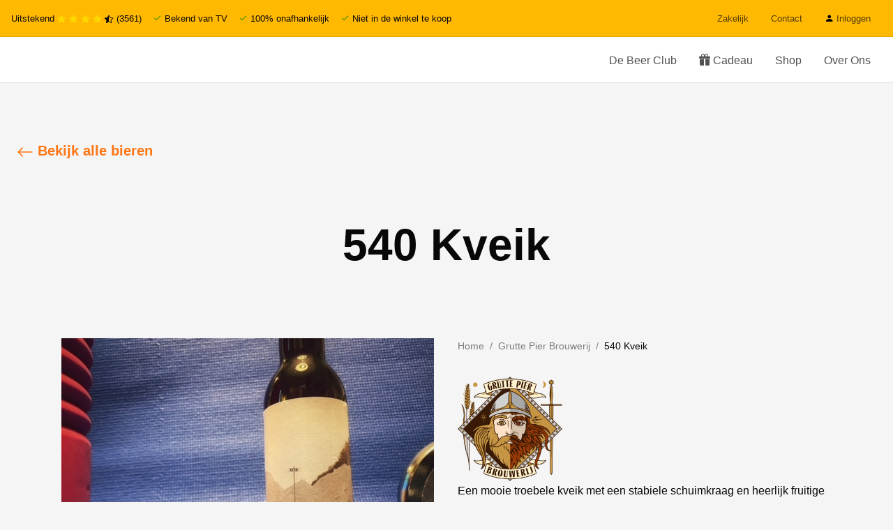

--- FILE ---
content_type: text/html;charset=utf-8
request_url: https://www.beerinabox.nl/bier/2346-540-kveik-grutte-pier-brouwerij
body_size: 13290
content:
<!DOCTYPE html> 
<html lang="nl" class="no-js">
<head>
   
  <meta http-equiv="content-type" content="text/html;charset=UTF-8" />
  <meta name="viewport" content="width=device-width, user-scalable=no, initial-scale=1" />
  <title>540 Kveik van Grutte Pier Brouwerij uit Leeuwarden</title>
  <meta name="description" content="Alles over het speciaal bier 540 Kveik van Grutte Pier Brouwerij bij Beer in a Box" />
  <meta name="keywords" content="" />
  <meta name="MobileOptimized" content="320">
  <meta name="HandheldFriendly" content="true">
  <meta name="google-site-verification" content="2MuoBvrAVpW_77AJopngV_OwzW4D-L3EvoPCma8XRW4" />
  <meta name="facebook-domain-verification" content="wkw1msdvdnsvj50hsj61qgt20dqo7z" />
  <meta name="tradetracker-site-verification" content="02bedf5280ba0b2462dbe5b0058fbc6b615bb536" />
	 

  <!-- Google Tag Manager -->
  <script> 
		(function(w, d, s, l, i) {
			w[l] = w[l] || [];
			w[l].push({
				'gtm.start': new Date().getTime(),
				event: 'gtm.js'
			});
			var f = d.getElementsByTagName(s)[0],
				j = d.createElement(s),
				dl = l != 'dataLayer' ? '&l=' + l : '';
			j.async = true;
			j.src =
				'https://www.googletagmanager.com/gtm.js?id=' + i + dl;
			f.parentNode.insertBefore(j, f);
		})(window, document, 'script', 'dataLayer', 'GTM-P77MXB');
</script>
	<!-- End Google Tag Manager -->


      <link rel="preload" href="//s3.eu-central-1.wasabisys.com/eu-central-1-bcbd5f64e6fe46b39a57b8a4ec687397/assets/files/favicon.ico?_=ea17582a9203fe3470ad0379037317f8" as="image">
      <link rel="shortcut icon" href="//s3.eu-central-1.wasabisys.com/eu-central-1-bcbd5f64e6fe46b39a57b8a4ec687397/assets/files/favicon.ico?_=ea17582a9203fe3470ad0379037317f8">
      <link rel="icon" type="image/x-icon" href="//s3.eu-central-1.wasabisys.com/eu-central-1-bcbd5f64e6fe46b39a57b8a4ec687397/assets/files/favicon.ico?_=ea17582a9203fe3470ad0379037317f8">
      <link rel="apple-touch-icon" sizes="57x57" href="//s3.eu-central-1.wasabisys.com/eu-central-1-bcbd5f64e6fe46b39a57b8a4ec687397/assets/files/biab-apple-icon-57x57.png?_=6ac6cbc20a52a199cf60d44eb8cee171">
      <link rel="apple-touch-icon" sizes="60x60" href="//s3.eu-central-1.wasabisys.com/eu-central-1-bcbd5f64e6fe46b39a57b8a4ec687397/assets/files/biab-apple-icon-60x60.png?_=732a1828ae9036ba0d285eb40643f090">
      <link rel="apple-touch-icon" sizes="72x72" href="//s3.eu-central-1.wasabisys.com/eu-central-1-bcbd5f64e6fe46b39a57b8a4ec687397/assets/files/biab-apple-icon-72x72.png?_=5f178f53a373352f389ccfb1ef208f20">
      <link rel="apple-touch-icon" sizes="76x76" href="//s3.eu-central-1.wasabisys.com/eu-central-1-bcbd5f64e6fe46b39a57b8a4ec687397/assets/files/biab-apple-icon-76x76.png?_=b5bc7553cff6f816b5d9c8bca27c2eae">
      <link rel="apple-touch-icon" sizes="114x114" href="//s3.eu-central-1.wasabisys.com/eu-central-1-bcbd5f64e6fe46b39a57b8a4ec687397/assets/files/biab-apple-icon-114x114.png?_=b8a38fe247c2ba7abd404182a1d87ab6">
      <link rel="apple-touch-icon" sizes="120x120" href="//s3.eu-central-1.wasabisys.com/eu-central-1-bcbd5f64e6fe46b39a57b8a4ec687397/assets/files/biab-apple-icon-120x120.png?_=52c86f29743b85a91f43626c6851ca6e">
      <link rel="apple-touch-icon" sizes="144x144" href="//s3.eu-central-1.wasabisys.com/eu-central-1-bcbd5f64e6fe46b39a57b8a4ec687397/assets/files/biab-apple-icon-144x144.png?_=1cbe39ecdb71cee9c9fa1088611e1883">
      <link rel="apple-touch-icon" sizes="152x152" href="//s3.eu-central-1.wasabisys.com/eu-central-1-bcbd5f64e6fe46b39a57b8a4ec687397/assets/files/biab-apple-icon-152x152.png?_=e43deadb584c8b4f4ecf4b4f825feee9">
      <link rel="apple-touch-icon" sizes="180x180" href="//s3.eu-central-1.wasabisys.com/eu-central-1-bcbd5f64e6fe46b39a57b8a4ec687397/assets/files/biab-apple-icon-180x180.png?_=2586f7bec40f45fc8b5c895969d1a55b">
      <link rel="icon" type="image/png" sizes="192x192"  href="//s3.eu-central-1.wasabisys.com/eu-central-1-bcbd5f64e6fe46b39a57b8a4ec687397/assets/files/android-icon-192x192.png?_=4de47664ce326c360cab0646769d0c41">
      <link rel="icon" type="image/png" sizes="32x32" href="//s3.eu-central-1.wasabisys.com/eu-central-1-bcbd5f64e6fe46b39a57b8a4ec687397/assets/files/biab-favicon-32x32.png?_=055ebfd15855b3e794975f5c1a50d3d2">
      <link rel="icon" type="image/png" sizes="96x96" href="//s3.eu-central-1.wasabisys.com/eu-central-1-bcbd5f64e6fe46b39a57b8a4ec687397/assets/files/biab-favicon-96x96.png?_=17ed02e7a3ef865f264f90164c4361c8">
      <link rel="icon" type="image/png" sizes="16x16" href="//s3.eu-central-1.wasabisys.com/eu-central-1-bcbd5f64e6fe46b39a57b8a4ec687397/assets/files/biab-favicon-16x16.png?_=621fa70092d78d272f5d7e82701c3151">
      <link rel="mask-icon" href="//s3.eu-central-1.wasabisys.com/eu-central-1-bcbd5f64e6fe46b39a57b8a4ec687397/assets/files/safari-pinned-tab.svg?_=89aecf00908bee72276662ddec6b4e6c" color="#5bbad5">
      <link rel="manifest" href="//s3.eu-central-1.wasabisys.com/eu-central-1-bcbd5f64e6fe46b39a57b8a4ec687397/assets/files/manifest-2.json?_=ce420d74a1d078f4119d19392622c925">
      <meta name="msapplication-TileColor" content="#ffffff">
      <meta name="msapplication-TileImage" content="//s3.eu-central-1.wasabisys.com/eu-central-1-bcbd5f64e6fe46b39a57b8a4ec687397/assets/files/biab-ms-icon-144x144.png?_=1cbe39ecdb71cee9c9fa1088611e1883">
      <meta name="theme-color" content="#ffffff">

    
  
  <!--
  <link rel="icon" type="image/png" href="https://assets.beerinabox.nl/bcbd5f64e6fe46b39a57b8a4ec687397_assets/files/favicon.ico">
  <link rel="shortcut icon" type=image/png href="https://assets.beerinabox.nl/bcbd5f64e6fe46b39a57b8a4ec687397_assets/files/favicon.ico">
-->
  
  <link href='https://fonts.googleapis.com/css?family=Oswald' rel='stylesheet'>
                
  
<link rel="preconnect" href="https://fonts.googleapis.com">
<link rel="preconnect" href="https://fonts.gstatic.com" crossorigin>
<link href="https://fonts.googleapis.com/css2?family=Raleway:wght@200&display=swap" rel="stylesheet">
  
  <link rel="preload" href="https://use.typekit.net/aru5yfe.css" as="style" onload="this.onload=null;this.rel='stylesheet'">
<noscript><link rel="stylesheet" href="https://use.typekit.net/aru5yfe.css"></noscript>
  
  <link rel="preload" href="https://cdn.jsdelivr.net/npm/bootstrap-icons@1.4.0/font/bootstrap-icons.css" as="style" onload="this.onload=null;this.rel='stylesheet'">
<noscript><link rel="stylesheet" href="https://cdn.jsdelivr.net/npm/bootstrap-icons@1.4.0/font/bootstrap-icons.css"></noscript>

  
  
   <!-- biab-bettyblocks.css -->
  <link rel="stylesheet" href="//s3.eu-central-1.wasabisys.com/eu-central-1-bcbd5f64e6fe46b39a57b8a4ec687397/assets/01bb44fbf69d48a88c323c9434b9a314.css?_=b9d84018c0ec9a6a19054084fb3a57b5" />
  
  <!-- beerstyle.css -->
  <!-- <link rel="stylesheet" href="//s3.eu-central-1.wasabisys.com/eu-central-1-bcbd5f64e6fe46b39a57b8a4ec687397/assets/e306a5ba3c3c404eb802eebef60eeb83.css?_=efe5f51205b4e578ed3e71e085e3240e" /> -->
    <link rel="preload" href="https://assets.beerinabox.nl/bcbd5f64e6fe46b39a57b8a4ec687397_assets/e306a5ba3c3c404eb802eebef60eeb83.css" as="style" onload="this.onload=null;this.rel='stylesheet'">
<noscript><link rel="stylesheet" href="https://assets.beerinabox.nl/bcbd5f64e6fe46b39a57b8a4ec687397_assets/e306a5ba3c3c404eb802eebef60eeb83.css"></noscript>
  
  <!-- spinner.css -->
  <!-- <link rel="stylesheet" href="//s3.eu-central-1.wasabisys.com/eu-central-1-bcbd5f64e6fe46b39a57b8a4ec687397/assets/890795956a694759afcf04f3fe576140.css?_=49978da4c94d7bf2e896dc595a21161d" /> -->
   <link rel="preload" href="https://assets.beerinabox.nl/bcbd5f64e6fe46b39a57b8a4ec687397_assets/890795956a694759afcf04f3fe576140.css" as="style" onload="this.onload=null;this.rel='stylesheet'">
<noscript><link rel="stylesheet" href="https://assets.beerinabox.nl/bcbd5f64e6fe46b39a57b8a4ec687397_assets/890795956a694759afcf04f3fe576140.css"></noscript>
  
  <!-- new fonts 
  <link rel="preload" href="//s3.eu-central-1.wasabisys.com/eu-central-1-bcbd5f64e6fe46b39a57b8a4ec687397/assets/d6ababa4155347b09bb01be81dc19005.css?_=a86fb0381ff89a81686c1b763639283a" as="style" onload="this.onload=null;this.rel='stylesheet'">
<noscript><link rel="stylesheet" href="//s3.eu-central-1.wasabisys.com/eu-central-1-bcbd5f64e6fe46b39a57b8a4ec687397/assets/d6ababa4155347b09bb01be81dc19005.css?_=a86fb0381ff89a81686c1b763639283a"></noscript>
-->
  
  
  <!-- fa/packs/light.min.js -->
  	<script defer src="https://assets.beerinabox.nl/bcbd5f64e6fe46b39a57b8a4ec687397_assets/e2fc699784954d59bd16f0fc75e439d7.js"></script>
  <!-- fa/packs/regular.min.js -->
	<script defer src="https://assets.beerinabox.nl/bcbd5f64e6fe46b39a57b8a4ec687397_assets/34dae470ce8947019a2f58b9a54bf007.js"></script>
  <!-- fa/packs/solid.min.js -->
	<script defer src="https://assets.beerinabox.nl/bcbd5f64e6fe46b39a57b8a4ec687397_assets/20c4f088615b42e58662d73cff79ddc4.js"></script>
  <!-- fa/fontawesome.min.js -->
	<script defer src="https://assets.beerinabox.nl/bcbd5f64e6fe46b39a57b8a4ec687397_assets/7e9cbc962ad54a1fa964bfea16f8c34e.js"></script>
  
  <script defer src="//s3.eu-central-1.wasabisys.com/eu-central-1-bcbd5f64e6fe46b39a57b8a4ec687397/assets/6e0b9cb3d7c148ba9b8d4eeaecc34767.js?_=9a117257edc6a70c22d711b7bddc3041"></script>
  <link rel="stylesheet" href="//s3.eu-central-1.wasabisys.com/eu-central-1-bcbd5f64e6fe46b39a57b8a4ec687397/assets/d0231f17bc7d45438a562a5e0dadd6d6.css?_=6cfbb38e7a5510c2c708a61a73c6f5f2" />
  
  
  
  <!-- animate js -->
   <link rel="stylesheet" href="https://cdnjs.cloudflare.com/ajax/libs/animate.css/4.1.1/animate.min.css"
  />
  

  
  
  <!-- swipper css -->
  <!--<link rel="stylesheet" href="https://unpkg.com/swiper@6.4.11/swiper-bundle.min.css" />-->
  
  <!-- swipper js -->
  <!--<script src="https://cdnjs.cloudflare.com/ajax/libs/Swiper/6.4.11/swiper-bundle.min.js"></script>-->
  
<link rel="stylesheet" href="https://cdn.jsdelivr.net/npm/keen-slider@latest/keen-slider.min.css" />

  
  <!-- biab-2.min.js -->
   <script src="https://assets.beerinabox.nl/bcbd5f64e6fe46b39a57b8a4ec687397_assets/f6a8cf59938a4d459cad5890e9132b95.js"></script>
  <!-- subscription.js -->
  <script type="text/javascript" src="https://assets.beerinabox.nl/bcbd5f64e6fe46b39a57b8a4ec687397_assets/2238184a5e7148f0806ef3e033e9a4be.js"></script> 

</head>
<body class="">
  
    

<nav class="navbar navbar-stacked navbar-light d-md-none sticky-top">
    <button class="navbar-toggler nav-link mr-auto" type="button" data-toggle="collapse" data-target="#mobile-nav-sample-2" aria-controls="mobile-nav-sample-2" aria-expanded="false" aria-label="Toggle navigation">
        <span class="navbar-toggler-icon"></span> Menu
    </button>
    <a class="navbar-brand" href="/">Beer in a Box</a>
    <!--<div class="ml-auto">
        <a href="/bier/online-bestellen" class="btn btn-sm btn-primary">Bestellen</a>
    </div>-->

  
    <div class="collapse navbar-collapse" id="mobile-nav-sample-2">
            
       <ul class="navbar-nav">
            <li class="nav-item">
                <ul class="navbar-nav">
                   <li class="nav-item">
                        <a href="/" class="nav-link">Home</a>
                    </li>
                      <!--<li class="nav-item">
                        <a class="nav-link" href="/bier-adventskalender">
                          Bier Adventskalender 2025
                        </a>
                    </li>-->
                  <li class="nav-item">
                        <a href="/bier/bestellen/starten" class="nav-link">De Beer Club</a>
                    </li>
                   <li class="nav-item">
                        <a href="/bier/bestellen/start?cadeau=iemandanders" class="nav-link">
                           Cadeau</a>
                    </li>
                   <li class="nav-item">
                        <a href="https://shop.beerinabox.nl" class="nav-link">Shop</a>
                    </li>
                   <li class="nav-item">
                        <a href="/over-de-beer" class="nav-link">Over ons</a>
                    </li>
                  <li class="nav-item">
                        <a href="/relatiegeschenk" class="nav-link">Zakelijk / relatiegeschenken</a>
                    </li>
                   
                </ul>
            </li>
         <!--
         <li class="nav-item">
                <span class="nav-header">Cadeau</span>
                <ul class="navbar-nav">
                   
                  <li class="nav-item">
                        <a href="/bierpakket-cadeau" class="nav-link">Cadeau opties</a>
                    </li>
                   
                </ul>
            </li>
          <li class="nav-item">
                <span class="nav-header">Shop</span>
                <ul class="navbar-nav">
                   
                  <li class="nav-item">
                        <a href="https://shop.beerinabox.nl" class="nav-link">Losse producten</a>
                    </li>
                   
                </ul>
            </li>
          <li class="nav-item">
                <span class="nav-header">Overig</span>
                <ul class="navbar-nav">
                                 <!--<li class="nav-item">
                              <a href="/bier-adventskalender" class="nav-link">Adventskalender 2022</a>
                  </li>-->
         <!--
                  <li class="nav-item">
            <a href="/bier-aanbiedingen" class="nav-link">Bier aanbiedingen</a>
        </li>
                <li class="nav-item">
            <a href="/relatiegeschenk" class="nav-link">Zakelijk</a>
        </li>
        <li class="nav-item">
            <a href="/contact" class="nav-link">Contact</a>
        </li>
      <li class="nav-item">
        <a href="/bier/nieuw" class="nav-link">Brouwers</a>
      </li>
                   
                </ul>
            </li>   
-->
     
           
            <li class="nav-item">
              
                <form method="POST" action="/login">
                    <span class="nav-header mb-2">Inloggen</span>
                    <div class="form-group">
                        <label for="email" class="sr-only">Email</label>
                        <input type="text" name="email" class="form-control form-control-sm" id="email" placeholder="email">
                    </div>
                    <div class="form-group">
                        <label for="password" class="sr-only">Wachtwoord</label>
                        <input type="password" name="password" class="form-control form-control-sm" id="password" placeholder="Wachtwoord">
                        <small class="form-text text-right"><a href="/lost-password" class="text-muted" tabindex="-1">Wachtwoord vergeten?</a></small>
                    </div>
                    <div class="form-group">
                        <button type="submit" class="btn btn-sm btn-block btn-dark">Inloggen</button>
                        <small class="form-text text-right"><a href="/register" class="text-muted" tabindex="-1">Account aanmaken</a></small>

                    </div>
                </form>
              
            </li>
        </ul>
  </div>
</nav>

<!-- desktop menu -->
 <nav class="navbar navbar-expand navbar-light" style="background-color: #ffb900;">
	<div class="">
      <ul class="navbar-nav small d-flex">
      <li class="nav-item d-none d-md-block">Uitstekend 
        <i class="bi bi-star-fill"></i>
            <i class="bi bi-star-fill"></i>
            <i class="bi bi-star-fill"></i>
            <i class="bi bi-star-fill"></i>
            <i class="bi bi-star-half"></i> (3561)
		</li>
      <li class="nav-item pl-3"><i class="bi bi-check2" style="color: green;"></i> Bekend van TV</li>
       <li class="nav-item pl-3"><i class="bi bi-check2" style="color: green;"></i> 100% onafhankelijk</li>
       <li class="nav-item pl-3 d-none d-lg-block"><i class="bi bi-check2" style="color: green;"></i> Niet in de winkel te koop</li>       
   </ul>
   </div>
    <ul class="navbar-nav d-flex ml-auto">
        <li class="nav-item small d-none d-md-block">
            <a href="/relatiegeschenk" class="nav-link">Zakelijk</a>
        </li>
      <li class="nav-item small d-none d-md-block">
            <a href="/contact" class="nav-link">Contact</a>
        </li>
      
       <li class="nav-item small d-none d-md-block">
            <a href="/login" class="nav-link"><i class="bi bi-person-fill" style="color: #000;"></i> Inloggen</a>
        </li>
      
      

     
    </ul>
  </nav>

<nav class="navbar navbar-light navbar-expand-md d-none d-md-flex sticky-top">
  <a class="navbar-brand" href="/">Beer in a Box</a>
    <button class="navbar-toggler" type="button" data-toggle="collapse" data-target="#navbarSupportedContent" aria-controls="navbarSupportedContent" aria-expanded="false" aria-label="Toggle navigation">
        <span class="navbar-toggler-icon"></span>
    </button>
    <div class="collapse navbar-collapse" id="navbarSupportedContent">
        <ul class="navbar-nav ml-auto">
        <!--  <li class="nav-item">
              <a class="nav-link" href="/bier-adventskalender">
                Bier Adventskalender 2025
              </a>
          </li>-->
          <li class="nav-item">
            <a class="nav-link" href="/bier/bestellen/starten">De Beer Club</a>
          </li>
      
             <li class="nav-item">
            <a class="nav-link" href="/bier/bestellen/start?cadeau=iemandanders">
              <i class="bi bi-gift-fill"></i>
              Cadeau</a>
          </li> 
          
           <li class="nav-item">
              <a href="https://shop.beerinabox.nl" class="nav-link">Shop</a>
          </li>
          
          <li class="nav-item ml-auto">
            <a class="nav-link" href="/over-de-beer">Over Ons</a>
          </li> 
          
        </ul>
        
    </div>
</nav>



<section class="section-margin">
  <div class="container-fluid">
    <div class="row pl-2">
      <div class="col-md-12">
        <p class="lead"><a href ="/bier"><svg xmlns="http://www.w3.org/2000/svg" width="24" height="24" fill="currentColor" class="bi bi-arrow-left" viewBox="0 0 16 16">
  <path fill-rule="evenodd" d="M15 8a.5.5 0 0 0-.5-.5H2.707l3.147-3.146a.5.5 0 1 0-.708-.708l-4 4a.5.5 0 0 0 0 .708l4 4a.5.5 0 0 0 .708-.708L2.707 8.5H14.5A.5.5 0 0 0 15 8z"/>
</svg> Bekijk alle bieren</a></p>
      </div>
    </div>
  </div>
  <div class="container">
    <div class="row justify-content-center mb-5">
      <div class="col-md-12 text-center">
            <!--  <h1 class="display-5 mb-5 mt-5 lh-1 animate__animated animate__bounceInRight"><span style="padding: 5px;">540 Kveik</span></h1> -->
        <h1 class="display-1 mb-5 mt-5 lh-1 animate__animated animate__bounceInRight"><span style="padding: 0px;">540 Kveik</span></h1>
      </div>
    </div>
    <div class="row">
      <div class="col-md-6 order-md-2 order-2">
        <nav aria-label="breadcrumb">
                    <ol class="breadcrumb">
                        <li class="breadcrumb-item"><a href="/">Home</a></li>
                      <li class="breadcrumb-item"><a href="/brouwerij/453-grutte-pier-brouwerij_">Grutte Pier Brouwerij</a></li>
                      <li class="breadcrumb-item">540 Kveik</li>
                    </ol>
                </nav>
         <img class="mt-3" src="https://assets.eu.bettyblocks.com/eu-central-1-bcbd5f64e6fe46b39a57b8a4ec687397/fba7d74295094c7a91cadb91411d4f6f/453/gruttepier.png" alt="Grutte Pier Brouwerij" style="max-height: 150px;">

              		
        
        
        <p class="" style="overflow-wrap:anywhere;">
          <span id="texttrun" style="">Een mooie troebele kveik met een stabiele schuimkraag en heerlijk fruitige tonen, sinaasappel en dennennaalden. De body is romig, de smaak complex met weer d...</span><a onclick="myFunction()" id="myBtn" style="cursor:pointer; color:#ff7614;"> Lees meer</a>
                 <span id="more" style="display:none;">Een mooie troebele kveik met een stabiele schuimkraag en heerlijk fruitige tonen, sinaasappel en dennennaalden. De body is romig, de smaak complex met weer dat gele fruit/steenfruit en een beetje vanille. Klein zuurtje in de afdronk. Mooi complex en vol bier!</span>
                </p>
        <h4 class="text-center mt-5">Kleur van het bier</h4>
         <div class="flavour-scale">
                  <span class="flavour-scale-item flavour-1 active"></span>
                  <span class="flavour-scale-item flavour-2 active"></span>
                  <span class="flavour-scale-item flavour-3 "></span>
                  <span class="flavour-scale-item flavour-4 "></span>
                  <span class="flavour-scale-item flavour-5 "></span>
                  <span class="flavour-scale-item flavour-6 "></span>
                  <span class="flavour-scale-item flavour-7 "></span>
                  <span class="flavour-scale-item flavour-8 "></span>
                  <span class="flavour-scale-item flavour-9 "></span>
              </div>
			</div>
      <div class="col-md-6 order-md-1 order-1 text-center mb-3">
        <img src="https://assets.eu.bettyblocks.com/eu-central-1-bcbd5f64e6fe46b39a57b8a4ec687397/c65fbefa49d14f8691d2a4f971fa4a39/2346/Grutte_Pier_Kveik.JPG" style="max-height:400px;">
        
            
        
      </div>
    </div>
    <div class="row mt-5">
      <div class="col-md-6">
      </div>
      <div class="col-md-6">
              <table class="table table-striped mb-5">
         <thead>
            <tr>
               <th colspan="2">Over de 540 Kveik</th>
                   </thead>
              <tbody>
         <tr>
               <td>Brouwer</td>
               <td><a href="/brouwerij/453-grutte-pier-brouwerij_">Grutte Pier Brouwerij</a></td>
                </tr>
                <tr>
               <td>Bierstijl</td>
               <td><a href="/bierstijlen/blond/129">Blond</a></td>
                </tr>
                <tr>
               <td>Alcohol</td> 
               <td>6%</td>
                </tr>
                   </tbody>
              </table>
      </div>
      </div>
    <div class="row">
      <div class="col-md-6">
      </div>
      <div class="col-md-6">
        <div class="alert alert-primary">
          <h4>Wat eet je hier eigenlijk bij?</h4>
          <p>
              witte chocolademousse of lichte bonbons
          </p>
      </div>
      </div>
    </div>
    <div class="row justify-content-center mt-5">
      <div class="col-md-10 col-12 pt-5 text-center">
        <h3>Dit zijn de smaakkenmerken van 540 Kveik</h3>
                <canvas id="radarChart"></canvas>
      </div>
    </div>
    </div>
</section>

<script>
  function myFunction() {
  var moreText = document.getElementById("more");
  var btnText = document.getElementById("myBtn");
    var trunText = document.getElementById("texttrun");

  if (moreText.style.display === "none") {
      moreText.style.display = "block";
      trunText.style.display = "none";
      btnText.style.display = "none";
  } else {
    moreText.style.display = "none";
    trunText.style.display = "block";
  }
}
</script>

        <a name="mening"></a>
          <ul class="nav nav-tabs justify-content-center"  id="ratingTabNav" role="tablist">
            <li class="nav-item">
            	<a class="nav-link active" href="#ratingTabPanes-1" id="ratingTabNav-1" data-toggle="tab">Mijn mening</a>
            </li>
            <li class="nav-item">
            	<a class="nav-link" href="#ratingTabPanes-2" id="ratingTabNav-2" data-toggle="tab">Die van anderen</a>
            </li>
          </ul>

          <div class="section-light tab-content" id="verscheen-in-deze-box">
            <div class="container tab-pane fade show active" id="ratingTabPanes-1"  role="tabpanel" aria-labelledby="ratingTabNav-1">
            <div class="row justify-content-center">
            <div class="col text-center">
            <h3 class="display">Mijn review bij dit bier</h3>
            </div>
            </div>

            <div class="row justify-content-center">
            <div class="col">

            <div id="review_sent" style="display:none;" class="alert alert-success">
            <strong>TOP! Growl! Rooaarrrr!</strong> Jouw review is geplaatst.
            </div>          	
            
              <div class="row justify-content-center">
                <div class="col-sm-10 col-lg-8 col-xl-6">
                  <form action="/box/login-review" method="POST">
					<input type="hidden" name="_csrf" value="EPMg4dJYPdCYB5my1VngGCLyKD7/5chQDrxRKAFNhyI=" />
                    <input type="hidden" name="beer_slug" value="/bier/2346-540-kveik-grutte-pier-brouwerij#mening">
                    <div class="form-group">
                      <label for="email" class="form-label">Email</label>
                      <input type="email" class="form-control" id="email" placeholder="" name="email">
                    </div>
                    <div class="form-group">
                      <label for="password" class="form-label">Password</label>
                      <input type="password" class="form-control" id="password" placeholder="" name="password">
                    </div>
                    <div>
                    	<p><button type="submit" class="btn btn-primary">Login</button> <a href="/lost-password" class="">Wachtwoord vergeten?</a> of <a href="/register">nog geen account?</a></p>
                    </div>
                  </form>

                </div>
                </div>
                  
            </div>
            </div>
            </div><!-- /container tab-pane-->

            <div class="container tab-pane fade" id="ratingTabPanes-2"  role="tabpanel" aria-labelledby="ratingTabNav-2">
            <div class="row justify-content-center">
            <div class="col text-center">
            <h3 class="display">Wat anderen zeggen</h3>
            </div>
            </div>

            

           
              <div class="row justify-content-center">	 	
                <div class="col-sm-4">stefanreuvers<br><span class="small muted">17-01-2021 00:18 uur</span></div>
                <div class="col-sm-4">Smaak: <i class="bi bi-star-fill"></i>
<i class="bi bi-star-fill"></i>
<i class="bi bi-star-fill"></i>



<style>
  .bi-star-fill {
  color:gold;
  }
</style></div>
                <div class="col-sm-4"></div>
              </div>
              
              <hr>
            
              <div class="row justify-content-center">	 	
                <div class="col-sm-4">McCees<br><span class="small muted">13-02-2021 19:32 uur</span></div>
                <div class="col-sm-4">Smaak: <i class="bi bi-star-fill"></i>
<i class="bi bi-star-fill"></i>
<i class="bi bi-star-fill"></i>
<i class="bi bi-star-fill"></i>


<style>
  .bi-star-fill {
  color:gold;
  }
</style></div>
                <div class="col-sm-4"></div>
              </div>
              
              <hr>
            
              <div class="row justify-content-center">	 	
                <div class="col-sm-4">Mike-J<br><span class="small muted">20-02-2021 19:22 uur</span></div>
                <div class="col-sm-4">Smaak: <i class="bi bi-star-fill"></i>
<i class="bi bi-star-fill"></i>
<i class="bi bi-star-fill"></i>
<i class="bi bi-star-fill"></i>


<style>
  .bi-star-fill {
  color:gold;
  }
</style></div>
                <div class="col-sm-4"></div>
              </div>
              
              <hr>
            
              <div class="row justify-content-center">	 	
                <div class="col-sm-4">Bernicenultien<br><span class="small muted">20-02-2021 20:01 uur</span></div>
                <div class="col-sm-4">Smaak: <i class="bi bi-star-fill"></i>
<i class="bi bi-star-fill"></i>
<i class="bi bi-star-fill"></i>



<style>
  .bi-star-fill {
  color:gold;
  }
</style></div>
                <div class="col-sm-4"></div>
              </div>
              
              <hr>
            
              <div class="row justify-content-center">	 	
                <div class="col-sm-4"> BASELORD<br><span class="small muted">20-02-2021 20:41 uur</span></div>
                <div class="col-sm-4">Smaak: <i class="bi bi-star-fill"></i>
<i class="bi bi-star-fill"></i>
<i class="bi bi-star-fill"></i>
<i class="bi bi-star-fill"></i>


<style>
  .bi-star-fill {
  color:gold;
  }
</style></div>
                <div class="col-sm-4"></div>
              </div>
              
              <hr>
            
              <div class="row justify-content-center">	 	
                <div class="col-sm-4">magic_monkey<br><span class="small muted">20-02-2021 21:50 uur</span></div>
                <div class="col-sm-4">Smaak: <i class="bi bi-star-fill"></i>
<i class="bi bi-star-fill"></i>
<i class="bi bi-star-fill"></i>



<style>
  .bi-star-fill {
  color:gold;
  }
</style></div>
                <div class="col-sm-4"></div>
              </div>
              
              <hr>
            
              <div class="row justify-content-center">	 	
                <div class="col-sm-4">Marijevstr<br><span class="small muted">21-02-2021 16:03 uur</span></div>
                <div class="col-sm-4">Smaak: <i class="bi bi-star-fill"></i>
<i class="bi bi-star-fill"></i>
<i class="bi bi-star-fill"></i>



<style>
  .bi-star-fill {
  color:gold;
  }
</style></div>
                <div class="col-sm-4"></div>
              </div>
              
              <hr>
            
              <div class="row justify-content-center">	 	
                <div class="col-sm-4">dtijms<br><span class="small muted">21-02-2021 18:34 uur</span></div>
                <div class="col-sm-4">Smaak: <i class="bi bi-star-fill"></i>
<i class="bi bi-star-fill"></i>
<i class="bi bi-star-fill"></i>



<style>
  .bi-star-fill {
  color:gold;
  }
</style></div>
                <div class="col-sm-4"></div>
              </div>
              
              <hr>
            
              <div class="row justify-content-center">	 	
                <div class="col-sm-4">Ardebondt<br><span class="small muted">23-02-2021 16:38 uur</span></div>
                <div class="col-sm-4">Smaak: <i class="bi bi-star-fill"></i>
<i class="bi bi-star-fill"></i>
<i class="bi bi-star-fill"></i>
<i class="bi bi-star-fill"></i>


<style>
  .bi-star-fill {
  color:gold;
  }
</style></div>
                <div class="col-sm-4"></div>
              </div>
              
              <hr>
            
              <div class="row justify-content-center">	 	
                <div class="col-sm-4">PatjeMayne<br><span class="small muted">24-02-2021 17:18 uur</span></div>
                <div class="col-sm-4">Smaak: <i class="bi bi-star-fill"></i>
<i class="bi bi-star-fill"></i>
<i class="bi bi-star-fill"></i>



<style>
  .bi-star-fill {
  color:gold;
  }
</style></div>
                <div class="col-sm-4"></div>
              </div>
              
              <hr>
            
              <div class="row justify-content-center">	 	
                <div class="col-sm-4">Hans-Dieter1900<br><span class="small muted">24-02-2021 18:48 uur</span></div>
                <div class="col-sm-4">Smaak: <i class="bi bi-star-fill"></i>
<i class="bi bi-star-fill"></i>
<i class="bi bi-star-fill"></i>



<style>
  .bi-star-fill {
  color:gold;
  }
</style></div>
                <div class="col-sm-4"></div>
              </div>
              
              <hr>
            
              <div class="row justify-content-center">	 	
                <div class="col-sm-4">Tijmen1990<br><span class="small muted">24-02-2021 21:24 uur</span></div>
                <div class="col-sm-4">Smaak: <i class="bi bi-star-fill"></i>
<i class="bi bi-star-fill"></i>
<i class="bi bi-star-fill"></i>
<i class="bi bi-star-fill"></i>


<style>
  .bi-star-fill {
  color:gold;
  }
</style></div>
                <div class="col-sm-4"></div>
              </div>
              
              <hr>
            
              <div class="row justify-content-center">	 	
                <div class="col-sm-4">SebastiaanHorn<br><span class="small muted">24-02-2021 21:32 uur</span></div>
                <div class="col-sm-4">Smaak: <i class="bi bi-star-fill"></i>
<i class="bi bi-star-fill"></i>
<i class="bi bi-star-fill"></i>



<style>
  .bi-star-fill {
  color:gold;
  }
</style></div>
                <div class="col-sm-4"></div>
              </div>
              
              <hr>
            
              <div class="row justify-content-center">	 	
                <div class="col-sm-4">samuelvandeth<br><span class="small muted">25-02-2021 19:18 uur</span></div>
                <div class="col-sm-4">Smaak: <i class="bi bi-star-fill"></i>
<i class="bi bi-star-fill"></i>
<i class="bi bi-star-fill"></i>



<style>
  .bi-star-fill {
  color:gold;
  }
</style></div>
                <div class="col-sm-4"></div>
              </div>
              
              <hr>
            
              <div class="row justify-content-center">	 	
                <div class="col-sm-4">Wiebepelz<br><span class="small muted">25-02-2021 22:24 uur</span></div>
                <div class="col-sm-4">Smaak: <i class="bi bi-star-fill"></i>
<i class="bi bi-star-fill"></i>
<i class="bi bi-star-fill"></i>



<style>
  .bi-star-fill {
  color:gold;
  }
</style></div>
                <div class="col-sm-4"></div>
              </div>
              
              <hr>
            
              <div class="row justify-content-center">	 	
                <div class="col-sm-4">SiriusCreations<br><span class="small muted">26-02-2021 17:48 uur</span></div>
                <div class="col-sm-4">Smaak: <i class="bi bi-star-fill"></i>
<i class="bi bi-star-fill"></i>
<i class="bi bi-star-fill"></i>



<style>
  .bi-star-fill {
  color:gold;
  }
</style></div>
                <div class="col-sm-4"></div>
              </div>
              
              <hr>
            
              <div class="row justify-content-center">	 	
                <div class="col-sm-4">paytfor<br><span class="small muted">26-02-2021 20:41 uur</span></div>
                <div class="col-sm-4">Smaak: <i class="bi bi-star-fill"></i>
<i class="bi bi-star-fill"></i>
<i class="bi bi-star-fill"></i>



<style>
  .bi-star-fill {
  color:gold;
  }
</style></div>
                <div class="col-sm-4"></div>
              </div>
              
              <hr>
            
              <div class="row justify-content-center">	 	
                <div class="col-sm-4">Stefke77<br><span class="small muted">26-02-2021 21:42 uur</span></div>
                <div class="col-sm-4">Smaak: <i class="bi bi-star-fill"></i>
<i class="bi bi-star-fill"></i>
<i class="bi bi-star-fill"></i>



<style>
  .bi-star-fill {
  color:gold;
  }
</style></div>
                <div class="col-sm-4"></div>
              </div>
              
              <hr>
            
              <div class="row justify-content-center">	 	
                <div class="col-sm-4">WillemSchoonebeek<br><span class="small muted">26-02-2021 22:00 uur</span></div>
                <div class="col-sm-4">Smaak: <i class="bi bi-star-fill"></i>
<i class="bi bi-star-fill"></i>
<i class="bi bi-star-fill"></i>



<style>
  .bi-star-fill {
  color:gold;
  }
</style></div>
                <div class="col-sm-4"></div>
              </div>
              
              <hr>
            
              <div class="row justify-content-center">	 	
                <div class="col-sm-4">Trompetta84 <br><span class="small muted">26-02-2021 22:07 uur</span></div>
                <div class="col-sm-4">Smaak: <i class="bi bi-star-fill"></i>
<i class="bi bi-star-fill"></i>
<i class="bi bi-star-fill"></i>



<style>
  .bi-star-fill {
  color:gold;
  }
</style></div>
                <div class="col-sm-4"></div>
              </div>
              
              <hr>
            
              <div class="row justify-content-center">	 	
                <div class="col-sm-4">veurzittert<br><span class="small muted">27-02-2021 17:20 uur</span></div>
                <div class="col-sm-4">Smaak: <i class="bi bi-star-fill"></i>
<i class="bi bi-star-fill"></i>
<i class="bi bi-star-fill"></i>



<style>
  .bi-star-fill {
  color:gold;
  }
</style></div>
                <div class="col-sm-4"></div>
              </div>
              
              <hr>
            
              <div class="row justify-content-center">	 	
                <div class="col-sm-4">kesselbier<br><span class="small muted">27-02-2021 20:04 uur</span></div>
                <div class="col-sm-4">Smaak: <i class="bi bi-star-fill"></i>
<i class="bi bi-star-fill"></i>
<i class="bi bi-star-fill"></i>
<i class="bi bi-star-fill"></i>


<style>
  .bi-star-fill {
  color:gold;
  }
</style></div>
                <div class="col-sm-4"></div>
              </div>
              
              <hr>
            
              <div class="row justify-content-center">	 	
                <div class="col-sm-4">Nigelmens<br><span class="small muted">27-02-2021 20:27 uur</span></div>
                <div class="col-sm-4">Smaak: <i class="bi bi-star-fill"></i>
<i class="bi bi-star-fill"></i>
<i class="bi bi-star-fill"></i>



<style>
  .bi-star-fill {
  color:gold;
  }
</style></div>
                <div class="col-sm-4"></div>
              </div>
              
              <hr>
            
              <div class="row justify-content-center">	 	
                <div class="col-sm-4">Noedels<br><span class="small muted">27-02-2021 21:12 uur</span></div>
                <div class="col-sm-4">Smaak: <i class="bi bi-star-fill"></i>
<i class="bi bi-star-fill"></i>
<i class="bi bi-star-fill"></i>



<style>
  .bi-star-fill {
  color:gold;
  }
</style></div>
                <div class="col-sm-4"></div>
              </div>
              
              <hr>
            
              <div class="row justify-content-center">	 	
                <div class="col-sm-4">lars_benders_3329<br><span class="small muted">27-02-2021 21:19 uur</span></div>
                <div class="col-sm-4">Smaak: <i class="bi bi-star-fill"></i>
<i class="bi bi-star-fill"></i>
<i class="bi bi-star-fill"></i>
<i class="bi bi-star-fill"></i>


<style>
  .bi-star-fill {
  color:gold;
  }
</style></div>
                <div class="col-sm-4"></div>
              </div>
              
              <hr>
            
              <div class="row justify-content-center">	 	
                <div class="col-sm-4">nickelissen<br><span class="small muted">27-02-2021 22:40 uur</span></div>
                <div class="col-sm-4">Smaak: <i class="bi bi-star-fill"></i>
<i class="bi bi-star-fill"></i>
<i class="bi bi-star-fill"></i>
<i class="bi bi-star-fill"></i>


<style>
  .bi-star-fill {
  color:gold;
  }
</style></div>
                <div class="col-sm-4"></div>
              </div>
              
              <hr>
            
              <div class="row justify-content-center">	 	
                <div class="col-sm-4">Mikerebel4life<br><span class="small muted">28-02-2021 01:04 uur</span></div>
                <div class="col-sm-4">Smaak: <i class="bi bi-star-fill"></i>
<i class="bi bi-star-fill"></i>
<i class="bi bi-star-fill"></i>
<i class="bi bi-star-fill"></i>


<style>
  .bi-star-fill {
  color:gold;
  }
</style></div>
                <div class="col-sm-4"></div>
              </div>
              
              <hr>
            
              <div class="row justify-content-center">	 	
                <div class="col-sm-4">JohnBierman<br><span class="small muted">28-02-2021 14:42 uur</span></div>
                <div class="col-sm-4">Smaak: <i class="bi bi-star-fill"></i>
<i class="bi bi-star-fill"></i>
<i class="bi bi-star-fill"></i>



<style>
  .bi-star-fill {
  color:gold;
  }
</style></div>
                <div class="col-sm-4"></div>
              </div>
              
              <hr>
            
              <div class="row justify-content-center">	 	
                <div class="col-sm-4">lloenen<br><span class="small muted">28-02-2021 17:40 uur</span></div>
                <div class="col-sm-4">Smaak: <i class="bi bi-star-fill"></i>
<i class="bi bi-star-fill"></i>
<i class="bi bi-star-fill"></i>



<style>
  .bi-star-fill {
  color:gold;
  }
</style></div>
                <div class="col-sm-4"></div>
              </div>
              
              <hr>
            
              <div class="row justify-content-center">	 	
                <div class="col-sm-4">Bas_H<br><span class="small muted">28-02-2021 20:43 uur</span></div>
                <div class="col-sm-4">Smaak: <i class="bi bi-star-fill"></i>
<i class="bi bi-star-fill"></i>
<i class="bi bi-star-fill"></i>
<i class="bi bi-star-fill"></i>


<style>
  .bi-star-fill {
  color:gold;
  }
</style></div>
                <div class="col-sm-4"></div>
              </div>
              
              <hr>
            
              <div class="row justify-content-center">	 	
                <div class="col-sm-4">AGFNick<br><span class="small muted">01-03-2021 18:48 uur</span></div>
                <div class="col-sm-4">Smaak: 





<style>
  .bi-star-fill {
  color:gold;
  }
</style></div>
                <div class="col-sm-4"></div>
              </div>
              
              <hr>
            
              <div class="row justify-content-center">	 	
                <div class="col-sm-4">stekkieb<br><span class="small muted">03-03-2021 20:58 uur</span></div>
                <div class="col-sm-4">Smaak: <i class="bi bi-star-fill"></i>
<i class="bi bi-star-fill"></i>
<i class="bi bi-star-fill"></i>



<style>
  .bi-star-fill {
  color:gold;
  }
</style></div>
                <div class="col-sm-4"></div>
              </div>
              
              <hr>
            
              <div class="row justify-content-center">	 	
                <div class="col-sm-4">Joostvels<br><span class="small muted">05-03-2021 17:11 uur</span></div>
                <div class="col-sm-4">Smaak: <i class="bi bi-star-fill"></i>
<i class="bi bi-star-fill"></i>
<i class="bi bi-star-fill"></i>



<style>
  .bi-star-fill {
  color:gold;
  }
</style></div>
                <div class="col-sm-4"></div>
              </div>
              
              <hr>
            
              <div class="row justify-content-center">	 	
                <div class="col-sm-4">mstaal<br><span class="small muted">05-03-2021 18:00 uur</span></div>
                <div class="col-sm-4">Smaak: <i class="bi bi-star-fill"></i>
<i class="bi bi-star-fill"></i>
<i class="bi bi-star-fill"></i>



<style>
  .bi-star-fill {
  color:gold;
  }
</style></div>
                <div class="col-sm-4"></div>
              </div>
              
              <hr>
            
              <div class="row justify-content-center">	 	
                <div class="col-sm-4">Heinvinken<br><span class="small muted">05-03-2021 20:51 uur</span></div>
                <div class="col-sm-4">Smaak: <i class="bi bi-star-fill"></i>
<i class="bi bi-star-fill"></i>
<i class="bi bi-star-fill"></i>
<i class="bi bi-star-fill"></i>


<style>
  .bi-star-fill {
  color:gold;
  }
</style></div>
                <div class="col-sm-4"></div>
              </div>
              
              <hr>
            
              <div class="row justify-content-center">	 	
                <div class="col-sm-4">demanufacture<br><span class="small muted">05-03-2021 20:54 uur</span></div>
                <div class="col-sm-4">Smaak: <i class="bi bi-star-fill"></i>
<i class="bi bi-star-fill"></i>




<style>
  .bi-star-fill {
  color:gold;
  }
</style></div>
                <div class="col-sm-4"></div>
              </div>
              
              <hr>
            
              <div class="row justify-content-center">	 	
                <div class="col-sm-4">HertogJansehhh<br><span class="small muted">05-03-2021 21:31 uur</span></div>
                <div class="col-sm-4">Smaak: <i class="bi bi-star-fill"></i>
<i class="bi bi-star-fill"></i>
<i class="bi bi-star-fill"></i>



<style>
  .bi-star-fill {
  color:gold;
  }
</style></div>
                <div class="col-sm-4"></div>
              </div>
              
              <hr>
            
              <div class="row justify-content-center">	 	
                <div class="col-sm-4">DenisevdPlaat<br><span class="small muted">05-03-2021 21:53 uur</span></div>
                <div class="col-sm-4">Smaak: <i class="bi bi-star-fill"></i>
<i class="bi bi-star-fill"></i>
<i class="bi bi-star-fill"></i>



<style>
  .bi-star-fill {
  color:gold;
  }
</style></div>
                <div class="col-sm-4"></div>
              </div>
              
              <hr>
            
              <div class="row justify-content-center">	 	
                <div class="col-sm-4">Rizzotherat<br><span class="small muted">05-03-2021 23:58 uur</span></div>
                <div class="col-sm-4">Smaak: <i class="bi bi-star-fill"></i>
<i class="bi bi-star-fill"></i>
<i class="bi bi-star-fill"></i>



<style>
  .bi-star-fill {
  color:gold;
  }
</style></div>
                <div class="col-sm-4"></div>
              </div>
              
              <hr>
            
              <div class="row justify-content-center">	 	
                <div class="col-sm-4">Nivlem96<br><span class="small muted">06-03-2021 19:14 uur</span></div>
                <div class="col-sm-4">Smaak: <i class="bi bi-star-fill"></i>
<i class="bi bi-star-fill"></i>
<i class="bi bi-star-fill"></i>
<i class="bi bi-star-fill"></i>


<style>
  .bi-star-fill {
  color:gold;
  }
</style></div>
                <div class="col-sm-4"></div>
              </div>
              
              <hr>
            
              <div class="row justify-content-center">	 	
                <div class="col-sm-4">Marek_LN<br><span class="small muted">06-03-2021 19:25 uur</span></div>
                <div class="col-sm-4">Smaak: <i class="bi bi-star-fill"></i>
<i class="bi bi-star-fill"></i>
<i class="bi bi-star-fill"></i>



<style>
  .bi-star-fill {
  color:gold;
  }
</style></div>
                <div class="col-sm-4"></div>
              </div>
              
              <hr>
            
              <div class="row justify-content-center">	 	
                <div class="col-sm-4">Teunwilde<br><span class="small muted">07-03-2021 00:58 uur</span></div>
                <div class="col-sm-4">Smaak: <i class="bi bi-star-fill"></i>
<i class="bi bi-star-fill"></i>
<i class="bi bi-star-fill"></i>



<style>
  .bi-star-fill {
  color:gold;
  }
</style></div>
                <div class="col-sm-4"></div>
              </div>
              
              <hr>
            
              <div class="row justify-content-center">	 	
                <div class="col-sm-4">Nielsvi<br><span class="small muted">07-03-2021 19:34 uur</span></div>
                <div class="col-sm-4">Smaak: <i class="bi bi-star-fill"></i>
<i class="bi bi-star-fill"></i>
<i class="bi bi-star-fill"></i>
<i class="bi bi-star-fill"></i>


<style>
  .bi-star-fill {
  color:gold;
  }
</style></div>
                <div class="col-sm-4"></div>
              </div>
              
              <hr>
            
              <div class="row justify-content-center">	 	
                <div class="col-sm-4">fjmver<br><span class="small muted">07-03-2021 19:38 uur</span></div>
                <div class="col-sm-4">Smaak: <i class="bi bi-star-fill"></i>
<i class="bi bi-star-fill"></i>
<i class="bi bi-star-fill"></i>



<style>
  .bi-star-fill {
  color:gold;
  }
</style></div>
                <div class="col-sm-4"></div>
              </div>
              
              <hr>
            
              <div class="row justify-content-center">	 	
                <div class="col-sm-4">Fabiyo<br><span class="small muted">07-03-2021 23:03 uur</span></div>
                <div class="col-sm-4">Smaak: <i class="bi bi-star-fill"></i>
<i class="bi bi-star-fill"></i>
<i class="bi bi-star-fill"></i>



<style>
  .bi-star-fill {
  color:gold;
  }
</style></div>
                <div class="col-sm-4"></div>
              </div>
              
              <hr>
            
              <div class="row justify-content-center">	 	
                <div class="col-sm-4">KevinDijkstra<br><span class="small muted">10-03-2021 19:21 uur</span></div>
                <div class="col-sm-4">Smaak: 





<style>
  .bi-star-fill {
  color:gold;
  }
</style></div>
                <div class="col-sm-4"></div>
              </div>
              
              <hr>
            
              <div class="row justify-content-center">	 	
                <div class="col-sm-4">Gizmobos<br><span class="small muted">10-03-2021 21:32 uur</span></div>
                <div class="col-sm-4">Smaak: <i class="bi bi-star-fill"></i>
<i class="bi bi-star-fill"></i>
<i class="bi bi-star-fill"></i>
<i class="bi bi-star-fill"></i>


<style>
  .bi-star-fill {
  color:gold;
  }
</style></div>
                <div class="col-sm-4"></div>
              </div>
              
              <hr>
            
              <div class="row justify-content-center">	 	
                <div class="col-sm-4">robbiedeking<br><span class="small muted">11-03-2021 22:59 uur</span></div>
                <div class="col-sm-4">Smaak: <i class="bi bi-star-fill"></i>
<i class="bi bi-star-fill"></i>
<i class="bi bi-star-fill"></i>
<i class="bi bi-star-fill"></i>
<i class="bi bi-star-fill"></i>

<style>
  .bi-star-fill {
  color:gold;
  }
</style></div>
                <div class="col-sm-4"></div>
              </div>
              
              <hr>
            
              <div class="row justify-content-center">	 	
                <div class="col-sm-4">BHofland<br><span class="small muted">12-03-2021 17:58 uur</span></div>
                <div class="col-sm-4">Smaak: <i class="bi bi-star-fill"></i>
<i class="bi bi-star-fill"></i>




<style>
  .bi-star-fill {
  color:gold;
  }
</style></div>
                <div class="col-sm-4"></div>
              </div>
              
              <hr>
            
              <div class="row justify-content-center">	 	
                <div class="col-sm-4">ruupv<br><span class="small muted">12-03-2021 18:35 uur</span></div>
                <div class="col-sm-4">Smaak: <i class="bi bi-star-fill"></i>
<i class="bi bi-star-fill"></i>
<i class="bi bi-star-fill"></i>



<style>
  .bi-star-fill {
  color:gold;
  }
</style></div>
                <div class="col-sm-4"></div>
              </div>
              
              <hr>
            
              <div class="row justify-content-center">	 	
                <div class="col-sm-4">Jordydekker<br><span class="small muted">12-03-2021 20:06 uur</span></div>
                <div class="col-sm-4">Smaak: <i class="bi bi-star-fill"></i>
<i class="bi bi-star-fill"></i>
<i class="bi bi-star-fill"></i>



<style>
  .bi-star-fill {
  color:gold;
  }
</style></div>
                <div class="col-sm-4"></div>
              </div>
              
              <hr>
            
              <div class="row justify-content-center">	 	
                <div class="col-sm-4">aaronwillems<br><span class="small muted">12-03-2021 20:38 uur</span></div>
                <div class="col-sm-4">Smaak: <i class="bi bi-star-fill"></i>
<i class="bi bi-star-fill"></i>
<i class="bi bi-star-fill"></i>



<style>
  .bi-star-fill {
  color:gold;
  }
</style></div>
                <div class="col-sm-4"></div>
              </div>
              
              <hr>
            
              <div class="row justify-content-center">	 	
                <div class="col-sm-4">Rikkerdt<br><span class="small muted">13-03-2021 01:39 uur</span></div>
                <div class="col-sm-4">Smaak: <i class="bi bi-star-fill"></i>
<i class="bi bi-star-fill"></i>




<style>
  .bi-star-fill {
  color:gold;
  }
</style></div>
                <div class="col-sm-4"></div>
              </div>
              
              <hr>
            
              <div class="row justify-content-center">	 	
                <div class="col-sm-4">gerbenn<br><span class="small muted">13-03-2021 13:47 uur</span></div>
                <div class="col-sm-4">Smaak: <i class="bi bi-star-fill"></i>
<i class="bi bi-star-fill"></i>
<i class="bi bi-star-fill"></i>
<i class="bi bi-star-fill"></i>


<style>
  .bi-star-fill {
  color:gold;
  }
</style></div>
                <div class="col-sm-4"></div>
              </div>
              
              <hr>
            
              <div class="row justify-content-center">	 	
                <div class="col-sm-4">ejongkind<br><span class="small muted">13-03-2021 18:42 uur</span></div>
                <div class="col-sm-4">Smaak: <i class="bi bi-star-fill"></i>
<i class="bi bi-star-fill"></i>
<i class="bi bi-star-fill"></i>



<style>
  .bi-star-fill {
  color:gold;
  }
</style></div>
                <div class="col-sm-4"></div>
              </div>
              
              <hr>
            
              <div class="row justify-content-center">	 	
                <div class="col-sm-4">Thomasvaspert<br><span class="small muted">13-03-2021 20:22 uur</span></div>
                <div class="col-sm-4">Smaak: <i class="bi bi-star-fill"></i>
<i class="bi bi-star-fill"></i>
<i class="bi bi-star-fill"></i>
<i class="bi bi-star-fill"></i>


<style>
  .bi-star-fill {
  color:gold;
  }
</style></div>
                <div class="col-sm-4"></div>
              </div>
              
              <hr>
            
              <div class="row justify-content-center">	 	
                <div class="col-sm-4">JurDingemans<br><span class="small muted">14-03-2021 19:01 uur</span></div>
                <div class="col-sm-4">Smaak: <i class="bi bi-star-fill"></i>
<i class="bi bi-star-fill"></i>




<style>
  .bi-star-fill {
  color:gold;
  }
</style></div>
                <div class="col-sm-4"></div>
              </div>
              
              <hr>
            
              <div class="row justify-content-center">	 	
                <div class="col-sm-4">Ruben2611<br><span class="small muted">18-03-2021 20:57 uur</span></div>
                <div class="col-sm-4">Smaak: <i class="bi bi-star-fill"></i>
<i class="bi bi-star-fill"></i>
<i class="bi bi-star-fill"></i>



<style>
  .bi-star-fill {
  color:gold;
  }
</style></div>
                <div class="col-sm-4"></div>
              </div>
              
              <hr>
            
              <div class="row justify-content-center">	 	
                <div class="col-sm-4">klaasvdwaal<br><span class="small muted">19-03-2021 21:17 uur</span></div>
                <div class="col-sm-4">Smaak: <i class="bi bi-star-fill"></i>
<i class="bi bi-star-fill"></i>
<i class="bi bi-star-fill"></i>



<style>
  .bi-star-fill {
  color:gold;
  }
</style></div>
                <div class="col-sm-4"></div>
              </div>
              
              <hr>
            
              <div class="row justify-content-center">	 	
                <div class="col-sm-4">sennesmits<br><span class="small muted">19-03-2021 21:23 uur</span></div>
                <div class="col-sm-4">Smaak: <i class="bi bi-star-fill"></i>
<i class="bi bi-star-fill"></i>
<i class="bi bi-star-fill"></i>
<i class="bi bi-star-fill"></i>


<style>
  .bi-star-fill {
  color:gold;
  }
</style></div>
                <div class="col-sm-4"></div>
              </div>
              
              <hr>
            
              <div class="row justify-content-center">	 	
                <div class="col-sm-4">Pascal1891<br><span class="small muted">20-03-2021 21:31 uur</span></div>
                <div class="col-sm-4">Smaak: <i class="bi bi-star-fill"></i>
<i class="bi bi-star-fill"></i>
<i class="bi bi-star-fill"></i>



<style>
  .bi-star-fill {
  color:gold;
  }
</style></div>
                <div class="col-sm-4"></div>
              </div>
              
              <hr>
            
              <div class="row justify-content-center">	 	
                <div class="col-sm-4">abbatexel<br><span class="small muted">21-03-2021 15:45 uur</span></div>
                <div class="col-sm-4">Smaak: <i class="bi bi-star-fill"></i>
<i class="bi bi-star-fill"></i>
<i class="bi bi-star-fill"></i>



<style>
  .bi-star-fill {
  color:gold;
  }
</style></div>
                <div class="col-sm-4"></div>
              </div>
              
              <hr>
            
              <div class="row justify-content-center">	 	
                <div class="col-sm-4">nljuggler<br><span class="small muted">21-03-2021 16:39 uur</span></div>
                <div class="col-sm-4">Smaak: <i class="bi bi-star-fill"></i>
<i class="bi bi-star-fill"></i>
<i class="bi bi-star-fill"></i>



<style>
  .bi-star-fill {
  color:gold;
  }
</style></div>
                <div class="col-sm-4"></div>
              </div>
              
              <hr>
            
              <div class="row justify-content-center">	 	
                <div class="col-sm-4">DenisevdM<br><span class="small muted">21-03-2021 19:40 uur</span></div>
                <div class="col-sm-4">Smaak: <i class="bi bi-star-fill"></i>
<i class="bi bi-star-fill"></i>
<i class="bi bi-star-fill"></i>



<style>
  .bi-star-fill {
  color:gold;
  }
</style></div>
                <div class="col-sm-4"></div>
              </div>
              
              <hr>
            
              <div class="row justify-content-center">	 	
                <div class="col-sm-4">Casperrijswijk<br><span class="small muted">25-03-2021 23:51 uur</span></div>
                <div class="col-sm-4">Smaak: <i class="bi bi-star-fill"></i>
<i class="bi bi-star-fill"></i>
<i class="bi bi-star-fill"></i>



<style>
  .bi-star-fill {
  color:gold;
  }
</style></div>
                <div class="col-sm-4"></div>
              </div>
              
              <hr>
            
              <div class="row justify-content-center">	 	
                <div class="col-sm-4">Jjbijlstra<br><span class="small muted">26-03-2021 19:35 uur</span></div>
                <div class="col-sm-4">Smaak: <i class="bi bi-star-fill"></i>
<i class="bi bi-star-fill"></i>
<i class="bi bi-star-fill"></i>
<i class="bi bi-star-fill"></i>


<style>
  .bi-star-fill {
  color:gold;
  }
</style></div>
                <div class="col-sm-4"></div>
              </div>
              
              <hr>
            
              <div class="row justify-content-center">	 	
                <div class="col-sm-4">Thijsduin <br><span class="small muted">26-03-2021 20:28 uur</span></div>
                <div class="col-sm-4">Smaak: <i class="bi bi-star-fill"></i>
<i class="bi bi-star-fill"></i>
<i class="bi bi-star-fill"></i>
<i class="bi bi-star-fill"></i>


<style>
  .bi-star-fill {
  color:gold;
  }
</style></div>
                <div class="col-sm-4"></div>
              </div>
              
              <hr>
            
              <div class="row justify-content-center">	 	
                <div class="col-sm-4">vanbommelen<br><span class="small muted">27-03-2021 18:12 uur</span></div>
                <div class="col-sm-4">Smaak: <i class="bi bi-star-fill"></i>
<i class="bi bi-star-fill"></i>
<i class="bi bi-star-fill"></i>



<style>
  .bi-star-fill {
  color:gold;
  }
</style></div>
                <div class="col-sm-4"></div>
              </div>
              
              <hr>
            
              <div class="row justify-content-center">	 	
                <div class="col-sm-4">deciBeer<br><span class="small muted">27-03-2021 19:04 uur</span></div>
                <div class="col-sm-4">Smaak: <i class="bi bi-star-fill"></i>
<i class="bi bi-star-fill"></i>
<i class="bi bi-star-fill"></i>



<style>
  .bi-star-fill {
  color:gold;
  }
</style></div>
                <div class="col-sm-4"></div>
              </div>
              
              <hr>
            
              <div class="row justify-content-center">	 	
                <div class="col-sm-4">YorickVergunst<br><span class="small muted">28-03-2021 18:03 uur</span></div>
                <div class="col-sm-4">Smaak: <i class="bi bi-star-fill"></i>
<i class="bi bi-star-fill"></i>
<i class="bi bi-star-fill"></i>



<style>
  .bi-star-fill {
  color:gold;
  }
</style></div>
                <div class="col-sm-4"></div>
              </div>
              
              <hr>
            
              <div class="row justify-content-center">	 	
                <div class="col-sm-4">mauritsderuiter95<br><span class="small muted">01-04-2021 21:29 uur</span></div>
                <div class="col-sm-4">Smaak: <i class="bi bi-star-fill"></i>
<i class="bi bi-star-fill"></i>
<i class="bi bi-star-fill"></i>
<i class="bi bi-star-fill"></i>


<style>
  .bi-star-fill {
  color:gold;
  }
</style></div>
                <div class="col-sm-4"></div>
              </div>
              
              <hr>
            
              <div class="row justify-content-center">	 	
                <div class="col-sm-4">Fkl8<br><span class="small muted">01-04-2021 21:47 uur</span></div>
                <div class="col-sm-4">Smaak: <i class="bi bi-star-fill"></i>
<i class="bi bi-star-fill"></i>
<i class="bi bi-star-fill"></i>



<style>
  .bi-star-fill {
  color:gold;
  }
</style></div>
                <div class="col-sm-4"></div>
              </div>
              
              <hr>
            
              <div class="row justify-content-center">	 	
                <div class="col-sm-4">digideon<br><span class="small muted">02-04-2021 22:45 uur</span></div>
                <div class="col-sm-4">Smaak: <i class="bi bi-star-fill"></i>
<i class="bi bi-star-fill"></i>
<i class="bi bi-star-fill"></i>



<style>
  .bi-star-fill {
  color:gold;
  }
</style></div>
                <div class="col-sm-4"></div>
              </div>
              
              <hr>
            
              <div class="row justify-content-center">	 	
                <div class="col-sm-4">bascornet<br><span class="small muted">02-04-2021 22:57 uur</span></div>
                <div class="col-sm-4">Smaak: <i class="bi bi-star-fill"></i>
<i class="bi bi-star-fill"></i>
<i class="bi bi-star-fill"></i>



<style>
  .bi-star-fill {
  color:gold;
  }
</style></div>
                <div class="col-sm-4"></div>
              </div>
              
              <hr>
            
              <div class="row justify-content-center">	 	
                <div class="col-sm-4">friesland1990<br><span class="small muted">03-04-2021 17:09 uur</span></div>
                <div class="col-sm-4">Smaak: <i class="bi bi-star-fill"></i>
<i class="bi bi-star-fill"></i>
<i class="bi bi-star-fill"></i>
<i class="bi bi-star-fill"></i>


<style>
  .bi-star-fill {
  color:gold;
  }
</style></div>
                <div class="col-sm-4"></div>
              </div>
              
              <hr>
            
              <div class="row justify-content-center">	 	
                <div class="col-sm-4">Stefanruiz<br><span class="small muted">03-04-2021 17:31 uur</span></div>
                <div class="col-sm-4">Smaak: <i class="bi bi-star-fill"></i>
<i class="bi bi-star-fill"></i>
<i class="bi bi-star-fill"></i>
<i class="bi bi-star-fill"></i>


<style>
  .bi-star-fill {
  color:gold;
  }
</style></div>
                <div class="col-sm-4"></div>
              </div>
              
              <hr>
            
              <div class="row justify-content-center">	 	
                <div class="col-sm-4">Ssanderzzz<br><span class="small muted">03-04-2021 21:25 uur</span></div>
                <div class="col-sm-4">Smaak: <i class="bi bi-star-fill"></i>
<i class="bi bi-star-fill"></i>
<i class="bi bi-star-fill"></i>



<style>
  .bi-star-fill {
  color:gold;
  }
</style></div>
                <div class="col-sm-4"></div>
              </div>
              
              <hr>
            
              <div class="row justify-content-center">	 	
                <div class="col-sm-4">Edy73<br><span class="small muted">05-04-2021 17:32 uur</span></div>
                <div class="col-sm-4">Smaak: <i class="bi bi-star-fill"></i>
<i class="bi bi-star-fill"></i>
<i class="bi bi-star-fill"></i>
<i class="bi bi-star-fill"></i>


<style>
  .bi-star-fill {
  color:gold;
  }
</style></div>
                <div class="col-sm-4"></div>
              </div>
              
              <hr>
            
              <div class="row justify-content-center">	 	
                <div class="col-sm-4">Petrus89<br><span class="small muted">10-04-2021 19:05 uur</span></div>
                <div class="col-sm-4">Smaak: <i class="bi bi-star-fill"></i>
<i class="bi bi-star-fill"></i>
<i class="bi bi-star-fill"></i>



<style>
  .bi-star-fill {
  color:gold;
  }
</style></div>
                <div class="col-sm-4"></div>
              </div>
              
              <hr>
            
              <div class="row justify-content-center">	 	
                <div class="col-sm-4">Petermulders<br><span class="small muted">10-04-2021 20:35 uur</span></div>
                <div class="col-sm-4">Smaak: <i class="bi bi-star-fill"></i>
<i class="bi bi-star-fill"></i>
<i class="bi bi-star-fill"></i>



<style>
  .bi-star-fill {
  color:gold;
  }
</style></div>
                <div class="col-sm-4"></div>
              </div>
              
              <hr>
            
              <div class="row justify-content-center">	 	
                <div class="col-sm-4">Ewoudus<br><span class="small muted">11-04-2021 21:49 uur</span></div>
                <div class="col-sm-4">Smaak: <i class="bi bi-star-fill"></i>
<i class="bi bi-star-fill"></i>
<i class="bi bi-star-fill"></i>



<style>
  .bi-star-fill {
  color:gold;
  }
</style></div>
                <div class="col-sm-4"></div>
              </div>
              
              <hr>
            
              <div class="row justify-content-center">	 	
                <div class="col-sm-4">Buzetti<br><span class="small muted">11-04-2021 23:43 uur</span></div>
                <div class="col-sm-4">Smaak: <i class="bi bi-star-fill"></i>
<i class="bi bi-star-fill"></i>
<i class="bi bi-star-fill"></i>



<style>
  .bi-star-fill {
  color:gold;
  }
</style></div>
                <div class="col-sm-4"></div>
              </div>
              
              <hr>
            
              <div class="row justify-content-center">	 	
                <div class="col-sm-4">MvdDungenn1979<br><span class="small muted">21-04-2021 23:17 uur</span></div>
                <div class="col-sm-4">Smaak: <i class="bi bi-star-fill"></i>
<i class="bi bi-star-fill"></i>




<style>
  .bi-star-fill {
  color:gold;
  }
</style></div>
                <div class="col-sm-4"></div>
              </div>
              
              <hr>
            
              <div class="row justify-content-center">	 	
                <div class="col-sm-4">TopcuJ<br><span class="small muted">27-04-2021 18:04 uur</span></div>
                <div class="col-sm-4">Smaak: 





<style>
  .bi-star-fill {
  color:gold;
  }
</style></div>
                <div class="col-sm-4"></div>
              </div>
              
              <hr>
            
              <div class="row justify-content-center">	 	
                <div class="col-sm-4">Debuis<br><span class="small muted">28-04-2021 18:46 uur</span></div>
                <div class="col-sm-4">Smaak: <i class="bi bi-star-fill"></i>
<i class="bi bi-star-fill"></i>
<i class="bi bi-star-fill"></i>



<style>
  .bi-star-fill {
  color:gold;
  }
</style></div>
                <div class="col-sm-4"></div>
              </div>
              
              <hr>
            
              <div class="row justify-content-center">	 	
                <div class="col-sm-4">Stefanovic14<br><span class="small muted">29-04-2021 22:37 uur</span></div>
                <div class="col-sm-4">Smaak: <i class="bi bi-star-fill"></i>
<i class="bi bi-star-fill"></i>
<i class="bi bi-star-fill"></i>



<style>
  .bi-star-fill {
  color:gold;
  }
</style></div>
                <div class="col-sm-4"></div>
              </div>
              
              <hr>
            
              <div class="row justify-content-center">	 	
                <div class="col-sm-4">extracheese<br><span class="small muted">30-04-2021 21:47 uur</span></div>
                <div class="col-sm-4">Smaak: <i class="bi bi-star-fill"></i>
<i class="bi bi-star-fill"></i>
<i class="bi bi-star-fill"></i>



<style>
  .bi-star-fill {
  color:gold;
  }
</style></div>
                <div class="col-sm-4"></div>
              </div>
              
              <hr>
            
              <div class="row justify-content-center">	 	
                <div class="col-sm-4">MarcoH82<br><span class="small muted">30-04-2021 23:27 uur</span></div>
                <div class="col-sm-4">Smaak: 





<style>
  .bi-star-fill {
  color:gold;
  }
</style></div>
                <div class="col-sm-4"></div>
              </div>
              
              <hr>
            
              <div class="row justify-content-center">	 	
                <div class="col-sm-4">Malabu<br><span class="small muted">01-05-2021 21:50 uur</span></div>
                <div class="col-sm-4">Smaak: <i class="bi bi-star-fill"></i>
<i class="bi bi-star-fill"></i>
<i class="bi bi-star-fill"></i>



<style>
  .bi-star-fill {
  color:gold;
  }
</style></div>
                <div class="col-sm-4"></div>
              </div>
              
              <hr>
            
              <div class="row justify-content-center">	 	
                <div class="col-sm-4">Rico1706<br><span class="small muted">07-05-2021 21:43 uur</span></div>
                <div class="col-sm-4">Smaak: <i class="bi bi-star-fill"></i>
<i class="bi bi-star-fill"></i>
<i class="bi bi-star-fill"></i>
<i class="bi bi-star-fill"></i>


<style>
  .bi-star-fill {
  color:gold;
  }
</style></div>
                <div class="col-sm-4"></div>
              </div>
              
              <hr>
            
              <div class="row justify-content-center">	 	
                <div class="col-sm-4">JeroenVermeer<br><span class="small muted">20-05-2021 21:32 uur</span></div>
                <div class="col-sm-4">Smaak: <i class="bi bi-star-fill"></i>
<i class="bi bi-star-fill"></i>
<i class="bi bi-star-fill"></i>



<style>
  .bi-star-fill {
  color:gold;
  }
</style></div>
                <div class="col-sm-4"></div>
              </div>
              
              <hr>
            
              <div class="row justify-content-center">	 	
                <div class="col-sm-4">senn_de_pauw_1655<br><span class="small muted">24-05-2021 20:43 uur</span></div>
                <div class="col-sm-4">Smaak: <i class="bi bi-star-fill"></i>
<i class="bi bi-star-fill"></i>
<i class="bi bi-star-fill"></i>



<style>
  .bi-star-fill {
  color:gold;
  }
</style></div>
                <div class="col-sm-4"></div>
              </div>
              
              <hr>
            
              <div class="row justify-content-center">	 	
                <div class="col-sm-4">Sidney84<br><span class="small muted">28-05-2021 21:00 uur</span></div>
                <div class="col-sm-4">Smaak: <i class="bi bi-star-fill"></i>
<i class="bi bi-star-fill"></i>
<i class="bi bi-star-fill"></i>



<style>
  .bi-star-fill {
  color:gold;
  }
</style></div>
                <div class="col-sm-4"></div>
              </div>
              
              <hr>
            
              <div class="row justify-content-center">	 	
                <div class="col-sm-4">Bartje35 <br><span class="small muted">13-06-2021 17:18 uur</span></div>
                <div class="col-sm-4">Smaak: <i class="bi bi-star-fill"></i>
<i class="bi bi-star-fill"></i>
<i class="bi bi-star-fill"></i>



<style>
  .bi-star-fill {
  color:gold;
  }
</style></div>
                <div class="col-sm-4"></div>
              </div>
              
              <hr>
            
              <div class="row justify-content-center">	 	
                <div class="col-sm-4">caliburn77<br><span class="small muted">13-06-2021 21:29 uur</span></div>
                <div class="col-sm-4">Smaak: <i class="bi bi-star-fill"></i>
<i class="bi bi-star-fill"></i>
<i class="bi bi-star-fill"></i>



<style>
  .bi-star-fill {
  color:gold;
  }
</style></div>
                <div class="col-sm-4"></div>
              </div>
              
              <hr>
            
              <div class="row justify-content-center">	 	
                <div class="col-sm-4">Danzki<br><span class="small muted">25-06-2021 16:33 uur</span></div>
                <div class="col-sm-4">Smaak: <i class="bi bi-star-fill"></i>
<i class="bi bi-star-fill"></i>
<i class="bi bi-star-fill"></i>



<style>
  .bi-star-fill {
  color:gold;
  }
</style></div>
                <div class="col-sm-4"></div>
              </div>
              
              <hr>
            
              <div class="row justify-content-center">	 	
                <div class="col-sm-4">ErikBr<br><span class="small muted">15-07-2021 21:18 uur</span></div>
                <div class="col-sm-4">Smaak: <i class="bi bi-star-fill"></i>
<i class="bi bi-star-fill"></i>




<style>
  .bi-star-fill {
  color:gold;
  }
</style></div>
                <div class="col-sm-4"></div>
              </div>
              
              <hr>
            
              <div class="row justify-content-center">	 	
                <div class="col-sm-4">Pinda123<br><span class="small muted">19-07-2021 09:48 uur</span></div>
                <div class="col-sm-4">Smaak: <i class="bi bi-star-fill"></i>
<i class="bi bi-star-fill"></i>
<i class="bi bi-star-fill"></i>
<i class="bi bi-star-fill"></i>


<style>
  .bi-star-fill {
  color:gold;
  }
</style></div>
                <div class="col-sm-4"></div>
              </div>
              
              <hr>
            
              <div class="row justify-content-center">	 	
                <div class="col-sm-4">Slaggie<br><span class="small muted">01-09-2021 20:43 uur</span></div>
                <div class="col-sm-4">Smaak: <i class="bi bi-star-fill"></i>
<i class="bi bi-star-fill"></i>
<i class="bi bi-star-fill"></i>
<i class="bi bi-star-fill"></i>


<style>
  .bi-star-fill {
  color:gold;
  }
</style></div>
                <div class="col-sm-4"></div>
              </div>
              
              <hr>
            
              <div class="row justify-content-center">	 	
                <div class="col-sm-4">Halarm<br><span class="small muted">19-09-2021 14:15 uur</span></div>
                <div class="col-sm-4">Smaak: <i class="bi bi-star-fill"></i>
<i class="bi bi-star-fill"></i>




<style>
  .bi-star-fill {
  color:gold;
  }
</style></div>
                <div class="col-sm-4"></div>
              </div>
              
              <hr>
            
              <div class="row justify-content-center">	 	
                <div class="col-sm-4">thijsoost<br><span class="small muted">19-10-2021 19:56 uur</span></div>
                <div class="col-sm-4">Smaak: <i class="bi bi-star-fill"></i>
<i class="bi bi-star-fill"></i>
<i class="bi bi-star-fill"></i>



<style>
  .bi-star-fill {
  color:gold;
  }
</style></div>
                <div class="col-sm-4"></div>
              </div>
              
              <hr>
            
              <div class="row justify-content-center">	 	
                <div class="col-sm-4">Jeroenvl<br><span class="small muted">04-11-2021 21:37 uur</span></div>
                <div class="col-sm-4">Smaak: <i class="bi bi-star-fill"></i>
<i class="bi bi-star-fill"></i>
<i class="bi bi-star-fill"></i>



<style>
  .bi-star-fill {
  color:gold;
  }
</style></div>
                <div class="col-sm-4"></div>
              </div>
              
              <hr>
            
              <div class="row justify-content-center">	 	
                <div class="col-sm-4">DennisbeerS<br><span class="small muted">10-11-2021 21:23 uur</span></div>
                <div class="col-sm-4">Smaak: <i class="bi bi-star-fill"></i>
<i class="bi bi-star-fill"></i>
<i class="bi bi-star-fill"></i>



<style>
  .bi-star-fill {
  color:gold;
  }
</style></div>
                <div class="col-sm-4"></div>
              </div>
              
              <hr>
            
              <div class="row justify-content-center">	 	
                <div class="col-sm-4">ArjanM08<br><span class="small muted">14-01-2022 20:32 uur</span></div>
                <div class="col-sm-4">Smaak: <i class="bi bi-star-fill"></i>
<i class="bi bi-star-fill"></i>
<i class="bi bi-star-fill"></i>



<style>
  .bi-star-fill {
  color:gold;
  }
</style></div>
                <div class="col-sm-4"></div>
              </div>
              
              <hr>
            
              <div class="row justify-content-center">	 	
                <div class="col-sm-4">daveymiegielsen<br><span class="small muted">03-04-2022 20:33 uur</span></div>
                <div class="col-sm-4">Smaak: <i class="bi bi-star-fill"></i>
<i class="bi bi-star-fill"></i>
<i class="bi bi-star-fill"></i>



<style>
  .bi-star-fill {
  color:gold;
  }
</style></div>
                <div class="col-sm-4"></div>
              </div>
              
              <hr>
            
              <div class="row justify-content-center">	 	
                <div class="col-sm-4">Thomas_20<br><span class="small muted">30-04-2022 23:07 uur</span></div>
                <div class="col-sm-4">Smaak: <i class="bi bi-star-fill"></i>
<i class="bi bi-star-fill"></i>
<i class="bi bi-star-fill"></i>



<style>
  .bi-star-fill {
  color:gold;
  }
</style></div>
                <div class="col-sm-4"></div>
              </div>
              
              <hr>
            
              <div class="row justify-content-center">	 	
                <div class="col-sm-4">sleeve_sipper<br><span class="small muted">30-06-2022 18:03 uur</span></div>
                <div class="col-sm-4">Smaak: <i class="bi bi-star-fill"></i>
<i class="bi bi-star-fill"></i>
<i class="bi bi-star-fill"></i>



<style>
  .bi-star-fill {
  color:gold;
  }
</style></div>
                <div class="col-sm-4"></div>
              </div>
              
              <hr>
            
              <div class="row justify-content-center">	 	
                <div class="col-sm-4">Reuven<br><span class="small muted">09-09-2022 16:20 uur</span></div>
                <div class="col-sm-4">Smaak: 





<style>
  .bi-star-fill {
  color:gold;
  }
</style></div>
                <div class="col-sm-4"></div>
              </div>
              
              <hr>
            
              <div class="row justify-content-center">	 	
                <div class="col-sm-4">Insuline-Bas<br><span class="small muted">26-06-2023 17:04 uur</span></div>
                <div class="col-sm-4">Smaak: <i class="bi bi-star-fill"></i>
<i class="bi bi-star-fill"></i>




<style>
  .bi-star-fill {
  color:gold;
  }
</style></div>
                <div class="col-sm-4"></div>
              </div>
              
              <hr>
            
            </div>
        </div>

<section class="section-margin">
  <div class="container">
    <div class="row">
      <div class="col-md-12">
        <h3 class="display mb-0">Grutte Pier Brouwerij uit Leeuwarden</h3>
          <span class="small muted">Leeuwarden Nederland</span>
          <img class="mt-5" align="right" src="https://assets.eu.bettyblocks.com/eu-central-1-bcbd5f64e6fe46b39a57b8a4ec687397/fba7d74295094c7a91cadb91411d4f6f/453/thumbnail_gruttepier.png" alt="logo van Grutte Pier Brouwerij uit Leeuwarden">
          <p class="mt-5">Sinds 1500 is deze naam een begrip in Fryslân. Een naam vol kracht, vrijheid, onafhankelijkheid, betrouwbaarheid en trots. Een naam die wij als brouwerij gebruiken om onze bieren een verhaal mee te geven. Hierdoor wordt er een beleving g... <a href="/brouwerij/453-grutte-pier-brouwerij_">Bekijk de brouwerij</a></p>
<hr>          
              
		
          <h4 class="display mt-5">Bieren die al een keer in de Box hebben gezeten</h4>
				 <table class="table table-striped">
                  <thead>
                    <tr>
                        <th scope="col pl-4">Bier</th>
                        <th scope="col">Stijl</th>
                    </tr>
                  </thead>
              <tbody>
                  
            

             <tr>
               <td><a href="/bier/691-grutte-pier-grutte-pier-brouwerij">Grutte Pier</a></td>  
               <td><a href="/bierstijlen/dubbel/378">Dubbel</a></td>
                </tr>

            

             <tr>
               <td><a href="/bier/1202-grutte-pier-quadrupel-grutte-pier-brouwerij">Grutte Pier Quadrupel</a></td>  
               <td><a href="/bierstijlen/quadrupel/153">Quadrupel</a></td>
                </tr>

            

             <tr>
               <td><a href="/bier/1807-milkstout-539-grutte-pier-brouwerij">Milkstout 539</a></td>  
               <td><a href="/bierstijlen/milkstout/66">Milkstout</a></td>
                </tr>

            

             <tr>
               <td><a href="/bier/2980-grutte-pier-bock-grutte-pier-brouwerij">Grutte Pier Bock</a></td>  
               <td><a href="/bierstijlen/dubbelbock/261">Dubbelbock</a></td>
                </tr>

            

             <tr>
               <td><a href="/bier/3142-bretttune-grutte-pier-brouwerij">Bretttûne</a></td>  
               <td><a href="/bierstijlen/bier-met-brett/663">Bier met Brett</a></td>
                </tr>

            

             <tr>
               <td><a href="/bier/3334-grutte-pier-blond-grutte-pier-brouwerij">Grutte Pier Blond</a></td>  
               <td><a href="/bierstijlen/belgisch-blond/141">Belgisch Blond</a></td>
                </tr>

            

             <tr>
               <td><a href="/bier/3411-542-honing-blond-grutte-pier-brouwerij">542 - HONING BLOND</a></td>  
               <td><a href="/bierstijlen/honingbier/192">Honingbier</a></td>
                </tr>

            

             <tr>
               <td><a href="/bier/3412-541-ipa-grutte-pier-brouwerij">541 - IPA</a></td>  
               <td><a href="/bierstijlen/ipa/735">IPA</a></td>
                </tr>

            

             <tr>
               <td><a href="/bier/">Grutte Pier Witbier</a></td>  
               <td><a href="/bierstijlen/witbier/159">Witbier</a></td>
                </tr>

            

             <tr>
               <td><a href="/bier/">Brettune #28 Kers</a></td>  
               <td><a href="/bierstijlen/bier-met-brett/663">Bier met Brett</a></td>
                </tr>

            
                </tbody>
            </table>
             
          
          
          
          
          <h4 class="display mt-5">Andere bieren van Grutte Pier Brouwerij</h4>
				 <table class="table table-striped">
                  <thead>
                    <tr>
                        <th scope="col pl-4">Bier</th>
                        <th scope="col">Stijl</th>
                    </tr>
                  </thead>
              <tbody>
                  
            

                  <tr>
                    <td><a href="/speciaalbier/grutte-pier-brouwerij-witbier">Witbier</a></td>
                     
                    <td></td>
                    
                </tr>

            

                  <tr>
                    <td><a href="/speciaalbier/grutte-pier-brouwerij-waldseiner">Wâldseiner</a></td>
                     
                    <td></td>
                    
                </tr>

            

                  <tr>
                    <td><a href="/speciaalbier/grutte-pier-brouwerij-vuurstorm-brett">VUURSTORM BRETT</a></td>
                     
                       <td><a href="/bierstijlen/rookbier/390">Rookbier</a></td>
                    	
                </tr>

            

                  <tr>
                    <td><a href="/speciaalbier/grutte-pier-brouwerij-vrijheid">Vrijheid</a></td>
                     
                    <td></td>
                    
                </tr>

            

                  <tr>
                    <td><a href="/speciaalbier/grutte-pier-brouwerij-vatgerijpt-whisky-tripel">Vatgerijpt Whisky Tripel</a></td>
                     
                       <td><a href="/bierstijlen/tripel/87">Tripel</a></td>
                    	
                </tr>

            

                  <tr>
                    <td><a href="/speciaalbier/grutte-pier-brouwerij-vatgerijpt-no-k2-quad-stout-aguardiente-sauterness-rode-wijn">Vatgerijpt No. K2 Quad Stout Aguardiente Sauterness Rode Wijn</a></td>
                     
                       <td><a href="/bierstijlen/imperial-stout/30">Imperial Stout</a></td>
                    	
                </tr>

            

                  <tr>
                    <td><a href="/speciaalbier/grutte-pier-brouwerij-vatgerijpt-no-29-quadrupel-vino-de-naranja">Vatgerijpt No. 29 Quadrupel Vino De Naranja</a></td>
                     
                       <td><a href="/bierstijlen/quadrupel/153">Quadrupel</a></td>
                    	
                </tr>

            

                  <tr>
                    <td><a href="/speciaalbier/grutte-pier-brouwerij-vatgerijpt-als-quadrupel-v2c-barrel-aged-gin-en-bourbon">Vatgerijpt ALS Quadrupel V2C Barrel Aged Gin En Bourbon</a></td>
                     
                       <td><a href="/bierstijlen/quadrupel/153">Quadrupel</a></td>
                    	
                </tr>

            

                  <tr>
                    <td><a href="/speciaalbier/grutte-pier-brouwerij-vatgerijpt-9-ris-sauternes">Vatgerijpt #9 RIS Sauternes</a></td>
                     
                       <td><a href="/bierstijlen/russian-imperial-stout/6">Russian Imperial Stout</a></td>
                    	
                </tr>

            

                  <tr>
                    <td><a href="/speciaalbier/grutte-pier-brouwerij-vatgerijpt-9-ris-sauternes">Vatgerijpt #9 RIS Sauternes</a></td>
                     
                       <td><a href="/bierstijlen/russian-imperial-stout/6">Russian Imperial Stout</a></td>
                    	
                </tr>

            
                </tbody>
            </table>
             
          
      </div>
    </div>
    <div class="break-out bg-light mt-5 p-5 mb-5">
   
          <h4 class="display">Meer over de stijl: Blond</h4>
              <p>Een blond bier van gemiddelde sterkte, de complexiteit van de Belgische gist is duidelijk aanwezig, dan ruik en proef je aan het subtiele kruidig/fruitige aroma. Heeft een lichte moutige zoetigheid, body is goed doordrinkbaar en het bier trekt droog weg.</p>
          
          
         
          </div>
          
          <h4 class="display">540 Kveik valt in de smaakgroep Blond &amp; Krachtig</h4>
                <img src="https://assets.eu.bettyblocks.com/eu-central-1-bcbd5f64e6fe46b39a57b8a4ec687397/7b52d384d55a4d37aa3ea401a1552153/3/thumb_blond-krachtig-min.png" align="right">
          <p>
                    “Mijn naam zegt eigenlijk alles. Ik ben Blond,
altijd al geweest weet je. Soms een beetje Blond,
af en toe zwaar Blond, een enkele keer zelfs
Donkerblond en Tripel niet te vergeten. En
krachtig, tja wat zal ik zeggen. Probeer dit
gespierde berenlijf maar eens te verhullen.
Hoeveel burpees doe jij eigenlijk in een minuut?”
          </p>                          
          <p><a href="/smaken/blond-krachtig">Lees meer over Blond &amp; Krachtig</a></p> 

        </div>
  </div>
</section>


  
<script type="text/javascript" src="https://cdnjs.cloudflare.com/ajax/libs/mdbootstrap/4.5.0/js/mdb.min.js"></script>
                <script>
                var ctxR = document.getElementById("radarChart").getContext('2d');
var myRadarChart = new Chart(ctxR, {
    type: 'radar',
    data: {
        labels: ["Bitter", "Fruit", "Zoet", "Zuur", "Intensiteit"],
        datasets: [
            {
                label: "Smaak",
                data: [8, 12, 12, 4, 12],
              backgroundColor: "rgb(255, 185, 0, 0.4)",
              pointBorderColor: "rgb(255, 185, 0)"
            },
          
        ]
    },
    options: {
        responsive: true,
       	scale: { 
         angLeLines: {
           display: false
         },
         ticks: {
            suggestedMin: 10,
            suggestedMax: 10
         }
        },
    }    
});
                </script>



  
  <style>
        .footer { 
          margin-top: 0rem;
    }
  </style>
  
  <link href="https://fonts.googleapis.com/css?family=Press+Start+2P" rel="stylesheet">

<style>
  .display-advent {
    font-family: 'Press Start 2P', cursive;
  }
  .yellow {
  color: yellow;
  }
</style>



  
  <footer class="footer">
    <section class="footer-content">
        <div class="container">
            <div class="row">
                <div class="col-12 col-lg-2">
                    <p class="text-center text-lg-left">
                        <a href="/" class="footer-logo">Beer in a Box</a>
                    </p>
                </div>
                <div class="col-12 col-lg-4 mb-4">
                    <p class="text-center small text-lg-left">
                        <strong>Bij Beer in a Box krijg je altijd de lekkerste bieren op basis van jouw smaak. </strong>
                        <br />
                        Zo krijg je het ultieme verrassingspakket met bieren van ambachtelijke brouwerijen. Super leuk cadeau voor jezelf of iemand anders. Ook als abonnement!
                    </p>
                    <p class="text-center small text-lg-left">Als <a href="/bierpakket" class="white">los bierpakket</a>, <a href="/bierabonnement" class="white">ultieme discovery club</a> of <a href="/giftcard" class="white">leuk cadeau</a>. Ontdek <a href="/hoe-werkt-het" class="white">hoe</a>, wat voor <a href="/bier" class="white">bieren</a> van welke <a href="/brouwerij" class="white">brouwers</a> en <a href="/smaakpanel" class="white">wie</a> de Beer helpen met het selecteren van alleen de beste bieren.</p>
                      <p class="text-center small text-lg-left">Ook voor <a href="/relatiegeschenk" class="white">relatiegeschenken</a> en <a href="/bier-aanbiedingen" class="white">bieraanbiedingen</a> moet je bij de Beer zijn.</p>
                   
                </div>
                <div class="col-sm-6 col-md-6 col-lg-3">
                    <h6 class="smallcaps text-lighten text-center text-lg-left">Online bestellen</h6>
                    <ul class="nav flex-column align-items-center align-items-lg-start">
                      <li class="nav-item"><a href="/" class="white">Home</a></li>
                      <li class="nav-item"><a href="/bierabonnement" class="white">Het bierabonnement</a></li>
                      <li class="nav-item"><a href="/wijnclub" class="white">Beer Wijnclub</a></li>
                      <li class="nav-item"><a href="/bierpakket" class="white">Bierpakketten</a></li>
                      <li class="nav-item"><a href="/bierpakket-cadeau" class="white">Bier cadeau</a></li>                      
                      <li class="nav-item"><a href="/mijn-bier-smaak" class="white">Smaaktest</a></li>
                      <li class="nav-item"><a href="/giftcard" class="white">Giftcard</a></li>
                      <li class="nav-item"><a href="/craftbeerchallenge" class="white">Craft Beer Challenge</a></li>
                      <li class="nav-item"><a href="/bier-adventskalender" class="white">Bier Adventskalender</a></li>
                      <li class="nav-item"><a href="/relatiegeschenk" class="white">Zakelijk &amp; relatiegeschenken</a></li> 
                      <li class="nav-item"><a href="/bier-aanbiedingen" class="white">Bier aanbiedingen</a></li>
                      <li class="nav-item"><a href="https://shop.beerinabox.nl" class="white">Shop</a></li>
                    </ul>
                   <h6 class="smallcaps text-lighten text-center text-lg-left mt-5">Bier &amp; Beer dingen</h6>
                    <ul class="nav flex-column align-items-center align-items-lg-start">
                      <li class="nav-item"><a href="/bier" class="white">Bieren</a></li>
                      <li class="nav-item"><a href="/brouwerij" class="white">Craft Beer brouwerijen</a></li>
                      <li class="nav-item"><a href="/events" class="white">Bier Festivals</a></li>
                      <li class="nav-item"><a href="/bierstijlen" class="white">Alle bierstijlen</a></li>
                      <li class="nav-item"><a href="/bierstijlen/beer-map" class="white">Beer Map</a></li>
                      <li class="nav-item"><a href="/downloads" class="white">Beer Downloads</a></li>
                      <li class="nav-item"><a href="/quizzen" class="white">Bier Quizzen</a></li>
                      <li class="nav-item"><a href="/speciaalbier" class="white">Speciaalbier</a></li> 
                      <li class="nav-item"><a href="/bierproeverij" class="white">Bierproeverij organiseren</a></li> 
                    </ul>
                </div>
                <div class="col-sm-6 col-md-6 col-lg-3">
                    <h6 class="smallcaps text-center text-lg-left">Over Beer in a Box</h6>
                    <ul class="nav flex-column align-items-center align-items-lg-start">
                      <li class="nav-item"><a href="/over-de-beer" class="white">Over de Beer</a></li>
                      <li class="nav-item"><a href="/klantenservice" class="white">Klantenservice</a></li>
                      <li class="nav-item"><a href="/contact" class="white">Contact</a></li>
                      <li class="nav-item"><a href="/faq" class="white">Veelgestelde vragen</a></li>
                      <li class="nav-item"><a href="/bier/nieuw" class="white">Brouwers Portal</a></li>
                      <li class="nav-item"><a href="/ervaringen" class="white">Ervaringen &amp; reviews</a></li>
                      <li class="nav-item"><a href="/contact" class="white">Samenwerken</a></li>                
                      <li class="nav-item"><a href="/pers" class="white">Pers</a></li>
                      <li class="nav-item"><a href="/blog" class="white">Blog</a></li>
                    </ul>
                  <h6 class="smallcaps text-lighten text-center text-lg-left mt-5">Onze partners</h6>
                    <ul class="nav flex-column align-items-center align-items-lg-start">
                      <li class="nav-item"><a href="https://www.kaarsbestellen.nl" class="white">Kaarsbestellen.nl</a></li>
                      <li class="nav-item"><a href="https://www.hopstermagazine.com" class="white">Hopster Magazine</a></li>
                    </ul>
                </div>
            </div>
            <div class="row">
                <div class="col-12">
                    <p class="text-center">
                        <span class="geen-18-geen-druppel">Geen 18 geen druppel</span>
                    </p>
                </div>
            </div>
        </div>
    </section>
  <!--
  <section class="section-primary">
    <div class="container">
      <div class="row">
        <div class="col-md-6">
          
           <h3 class="display mt-5" style="color:black;">Laat de Beer je verrassen</h3>
          <p style="color:black;">Ervaar net als ruim 75.000 andere hoe leuk het is om een verrassingspakket van de Beer te krijgen of te geven.</p>
          
          <a class="btn btn-secondary" href="/bier/online-bestellen" role="button">Bestel een Box</a>
        
           </div>
        <div class="col-md-6 mt-5">
          <img class="img-thumbnail" src="//s3.eu-central-1.wasabisys.com/eu-central-1-bcbd5f64e6fe46b39a57b8a4ec687397/assets/files/beerlove.gif?_=dbf9a9c026dc5f7e001eed3d24ba0602" alt="De Beer regelt jouw speciaalbier" loading="lazy">
        </div>

      </div>
      
    </div>
  </section>
      -->    
 
  
    <section class="footer-socials">
        <div class="container">
            <div class="row">
                <div class="col-12">
                    <p class="h4 text-center">Beren blijken best sociale dieren te zijn</p>
                </div>
                <div class="col-12">
                    <ul class="nav justify-content-center">
                        <li class="nav-item"><a href="https://www.twitter.com/beerinaboxnl" class="nav-link"><span class="icon-social icon-twitter">Twitter</span></a></li>    
                        <li class="nav-item"><a href="https://www.facebook.com/beerinabox" class="nav-link"><span class="icon-social icon-facebook">Facebook</span></a></li>    
                        <li class="nav-item"><a href="https://www.instagram.com/beerinaboxnl" class="nav-link"><span class="icon-social icon-instagram">Instagram</span></a></li>    
                        <li class="nav-item"><a href="https://www.youtube.com/channel/UCLUrqXpE6IY_WLwcD-rqffQ" class="nav-link"><span class="icon-social icon-youtube">Youtube</span></a></li>    
                        <li class="nav-item"><a href="https://www.linkedin.com/company/beer-in-a-box/" class="nav-link"><span class="icon-social icon-linkedin">LinkedIn</span> </a></li>    
                    </ul>
                </div>
            </div>
          <div class="row mt-3 mb-3">
          	<div class="col-12 text-center">
            	<a href="https://www.thescrollbar.nl"><img height="150" width="150" src="//s3.eu-central-1.wasabisys.com/eu-central-1-bcbd5f64e6fe46b39a57b8a4ec687397/assets/files/The-Scroll-Bar-animated.gif?_=e8d82dc72bba656fd1976b5f9c284f49" alt="Bedacht en ontwikkeld aan The Scroll Bar"></a>
          	</div>
          </div>
        </div>
    </section>
    <section class="footer-legal">
        <div class="container">
            <div class="row">
                <div class="col">
                    <p class="logo">
                        <a href="/" class="navbar-brand">Beer in a Box</a>
                    </p>
                </div>
                <div class="col">
                    <p class="small text-muted">
                        Copyright 2013-2026 Beer in a Box BV
                    </p>
                </div>
                <div class="col">
                    <p class="small text-muted">
                    Gemaakt door een Beer
                    </p>
                </div>
                <div class="col">
                    <p class="small text-muted">
                    <a href="/over-ons/privacy-policy" style="color: rgba(8,8,8,.5)">Privacy Statement</a> - <br><a href="/algemene-voorwaarden" style="color: rgba(8,8,8,.5)">Algemene Voorwaarden</a> - <a href="/contact" style="color: rgba(8,8,8,.5)">Contact</a>
                    </p>
                </div>
            </div>
        </div>
    </section>
</footer>

	 <script>	
      	$( document ).ready(function() {
    		CheckCookies();
		});
      $( document ).ready(function() {
          if (navigator.platform == 'iPad' || navigator.platform == 'iPhone') {
              $('input[type=radio]').each(function() {
                  this.addEventListener('focus', function (e) {
                      e.target.scrollIntoView({
                          block: 'center',
                          behavior: "smooth"
                      });
                  });
              });
          }
      });
   </script>
  
  
  
  
<div id="18pluscontainert" class="cookie_age_container" style="display: none;">
	<div id="acceptcookie_content" class="acceptcookie_scherm text-center" style="color: #000;"> 
      <span class="logo">
          <a href="/" class="navbar-brand">Beer in a Box</a>
        </span>
      <p class="text-center mt-3">De Beer verkoopt geen alcohol aan personen (of dieren) onder de 18 jaar!
      <p><a href="javascript:createCookie18()" class="btn btn-primary mr-3">Ik ben 18 of ouder</a> <a href="https://www.nix18.nl/meer-over-niet-voor-niks" class="underline">Ik ben jonger dan 18</a></p>
              <p class="small"><strong>Door op bovenstaande knop te drukken verklaar je dat je 18 jaar of ouder bent. </strong></p>
		<img src="//s3.eu-central-1.wasabisys.com/eu-central-1-bcbd5f64e6fe46b39a57b8a4ec687397/assets/files/geen18-geendruppel.png?_=6ab2b948e9ecc86e7769febab8042da7" alt="Geen 18? Geen druppel!">
      
    </div>
</div>

  <div id="cookievoorkeurencontainer" class="cookie_age_container" style="overflow-y: scroll; display: none; max-height: 600px;">

	<div id="acceptcookie_content" class="acceptcookie_scherm text-center" style="color: #000;"> 
      <a href="javascript:closeCookievoorkeurencontainer()">popup sluiten</a>
      <h3 class="display">Cookie instellingen</h3>
      <p class="text-center mt-3">De Beer van Beer in a Box maakt gebruik van verschillende soorten cookies om jouw gebruikservaring te optimaliseren, 
        het webverkeer te analyseren en voor persoonlijke aanbiedingen. <a href="https://www.beerinabox.nl/over-ons/privacy-policy">Klik hier</a> voor meer informatie over zijn honingwafels.</p>
      <p class="text-center mt-3">De functionale cookies kunnen niet uitgezet worden maar de "Marketing" cookies wel. Helaas kan je dan ook niet chatten met de Beer.</p>

      <p><a href="javascript:DeclineCookie()" class="p-1">Geen marketing cookies</a> 
        <a href="javascript:createCookie()" class="btn btn-success p-3"> Cookies? Graag! </a></p>
              
      
        </div>

</div>
  
   <div id="cookiemelding" class="cookie_container text-center" style="z-index: 1021; position: fixed; top: 130px; left: 0px; width: 100%; display: none; border: 1px dashed grey; background-color: #fff; opacity: 0.95; display: block; padding: 20px; display:none; color: #000;">
 	      <h3 class="display">Koekje erbij?</h3>
<p>De Beer houdt van cookies, het liefst met honing. Zodat zijn site super werkt en om lekker te grasduinen in webstatistieken. <a href="/over-ons/privacy-policy">Klik hier</a> voor meer informatie over zijn honingwafels.</p>
      <p><a href="javascript:CookieVoorkeuren()">Voorkeuren</a> <a href="javascript:createCookie()" class="btn btn-primary ml-2">Cookies toestaan</a></p>
  </div>
   <div id="geencookies" class="text-right" style="position: relative; bottom: 10px; left: auto; display: none; padding: 20px;">
 	<p class="small muted">Geen cookies: <a href="javascript:CookieVoorkeuren()">voorkeur aanpassen</a></p>
  </div>
  
  
  <script src="https://cdnjs.cloudflare.com/ajax/libs/popper.js/1.12.9/umd/popper.min.js" async="async" integrity="sha384-ApNbgh9B+Y1QKtv3Rn7W3mgPxhU9K/ScQsAP7hUibX39j7fakFPskvXusvfa0b4Q" crossorigin="anonymous"></script>
     <script src="https://cdn.jsdelivr.net/npm/keen-slider@latest/keen-slider.js"></script>

  </body>
</html>

--- FILE ---
content_type: text/css
request_url: https://s3.eu-central-1.wasabisys.com/eu-central-1-bcbd5f64e6fe46b39a57b8a4ec687397/assets/d0231f17bc7d45438a562a5e0dadd6d6.css?_=6cfbb38e7a5510c2c708a61a73c6f5f2
body_size: 730
content:
/* Stijl voor de spinner-container */
#spinner-container {
    position: fixed;
    top: 0;
    left: 0;
    width: 100%;
    height: 100%;
    background-color: rgba(255, 255, 255, 0.9);
    display: flex; /* Initieel zichtbaar */
    flex-direction: column;
    align-items: center;
    justify-content: center;
    text-align: center;
    z-index: 1000;
}

/* Stijl voor de spinner */
.spinner {
    border: 4px solid rgba(0, 0, 0, 0.1);
    border-top: 4px solid #3498db;
    border-radius: 50%;
    width: 40px;
    height: 40px;
    animation: spin 1s linear infinite;
    margin-bottom: 10px;
}

/* Animatie voor de spinner */
@keyframes spin {
    0% { transform: rotate(0deg); }
    100% { transform: rotate(360deg); }
}
